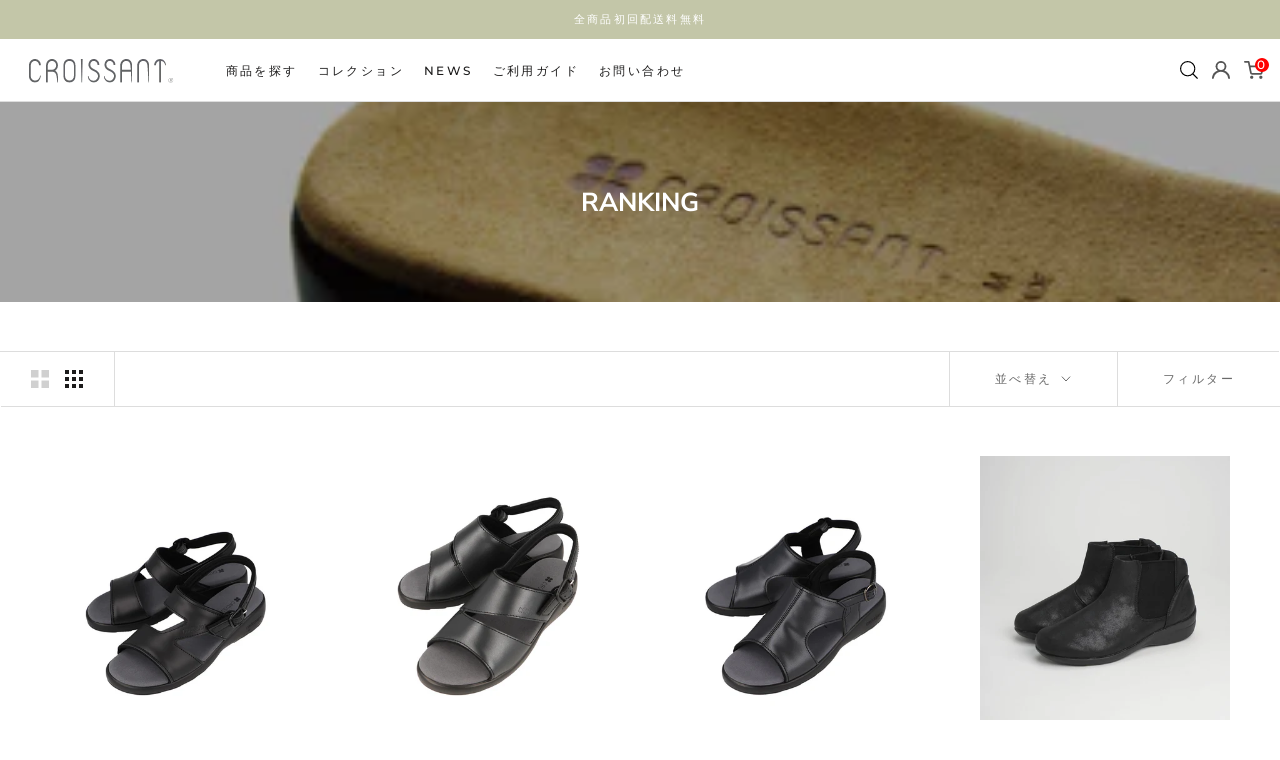

--- FILE ---
content_type: text/html; charset=utf-8
request_url: https://croissantshoes.jp/collections/ranking
body_size: 27151
content:
<!doctype html>

<html class="no-js" lang="ja">
  <head>
    <meta charset="utf-8"> 
    <meta http-equiv="X-UA-Compatible" content="IE=edge,chrome=1">
    <meta name="viewport" content="width=device-width, initial-scale=1.0, height=device-height, minimum-scale=1.0, maximum-scale=1.0">
    <meta name="theme-color" content="">

    <title>
      RANKING &ndash; croissantshoesjp
    </title><link rel="canonical" href="https://croissantshoes.jp/collections/ranking">

    <!-- Google tag (gtag.js) -->
<script async src="https://www.googletagmanager.com/gtag/js?id=G-3QEJ3VP2X3"></script>
<script>
  window.dataLayer = window.dataLayer || [];
  function gtag(){dataLayer.push(arguments);}
  gtag('js', new Date());
  gtag('config', 'G-3QEJ3VP2X3');
</script>

 <!-- Google tag (gtag.js) -->
<script async src="https://www.googletagmanager.com/gtag/js?id=AW-11414398229"></script>
<script>
  window.dataLayer = window.dataLayer || [];
  function gtag(){dataLayer.push(arguments);}
  gtag('js', new Date());

  gtag('config', 'AW-11414398229');
</script>

<!-- Google Tag Manager -->
<script>(function(w,d,s,l,i){w[l]=w[l]||[];w[l].push({'gtm.start':
new Date().getTime(),event:'gtm.js'});var f=d.getElementsByTagName(s)[0],
j=d.createElement(s),dl=l!='dataLayer'?'&l='+l:'';j.async=true;j.src=
'https://www.googletagmanager.com/gtm.js?id='+i+dl;f.parentNode.insertBefore(j,f);
})(window,document,'script','dataLayer','GTM-W89KFXM');</script>
<!-- End Google Tag Manager -->
    
<!--     googlefont -->
    <link rel="preconnect" href="https://fonts.gstatic.com">
    <link href="https://fonts.googleapis.com/css2?family=Montserrat" rel="stylesheet"><link rel="shortcut icon" href="//croissantshoes.jp/cdn/shop/files/croissans-fabicon_2x_59b7252c-620a-4dcc-af67-fcdcbe1f83cf_96x.png?v=1615765947" type="image/png"><meta property="og:type" content="website">
  <meta property="og:title" content="RANKING">
  <meta property="og:image" content="http://croissantshoes.jp/cdn/shop/products/CR4592_black_6_fb2e0417-95fe-4586-8d62-795c0b11c32d.jpg?v=1681189576">
  <meta property="og:image:secure_url" content="https://croissantshoes.jp/cdn/shop/products/CR4592_black_6_fb2e0417-95fe-4586-8d62-795c0b11c32d.jpg?v=1681189576">
  <meta property="og:image:width" content="1500">
  <meta property="og:image:height" content="1800"><meta property="og:url" content="https://croissantshoes.jp/collections/ranking">
<meta property="og:site_name" content="croissantshoesjp"><meta name="twitter:card" content="summary"><meta name="twitter:title" content="RANKING">
  <meta name="twitter:description" content="">
  <meta name="twitter:image" content="https://croissantshoes.jp/cdn/shop/products/CR4592_black_6_fb2e0417-95fe-4586-8d62-795c0b11c32d_600x600_crop_center.jpg?v=1681189576">
    <style>
  @font-face {
  font-family: Montserrat;
  font-weight: 500;
  font-style: normal;
  font-display: fallback;
  src: url("//croissantshoes.jp/cdn/fonts/montserrat/montserrat_n5.07ef3781d9c78c8b93c98419da7ad4fbeebb6635.woff2") format("woff2"),
       url("//croissantshoes.jp/cdn/fonts/montserrat/montserrat_n5.adf9b4bd8b0e4f55a0b203cdd84512667e0d5e4d.woff") format("woff");
}

  @font-face {
  font-family: "Nunito Sans";
  font-weight: 400;
  font-style: normal;
  font-display: fallback;
  src: url("//croissantshoes.jp/cdn/fonts/nunito_sans/nunitosans_n4.0276fe080df0ca4e6a22d9cb55aed3ed5ba6b1da.woff2") format("woff2"),
       url("//croissantshoes.jp/cdn/fonts/nunito_sans/nunitosans_n4.b4964bee2f5e7fd9c3826447e73afe2baad607b7.woff") format("woff");
}


  @font-face {
  font-family: "Nunito Sans";
  font-weight: 700;
  font-style: normal;
  font-display: fallback;
  src: url("//croissantshoes.jp/cdn/fonts/nunito_sans/nunitosans_n7.25d963ed46da26098ebeab731e90d8802d989fa5.woff2") format("woff2"),
       url("//croissantshoes.jp/cdn/fonts/nunito_sans/nunitosans_n7.d32e3219b3d2ec82285d3027bd673efc61a996c8.woff") format("woff");
}

  @font-face {
  font-family: "Nunito Sans";
  font-weight: 400;
  font-style: italic;
  font-display: fallback;
  src: url("//croissantshoes.jp/cdn/fonts/nunito_sans/nunitosans_i4.6e408730afac1484cf297c30b0e67c86d17fc586.woff2") format("woff2"),
       url("//croissantshoes.jp/cdn/fonts/nunito_sans/nunitosans_i4.c9b6dcbfa43622b39a5990002775a8381942ae38.woff") format("woff");
}

  @font-face {
  font-family: "Nunito Sans";
  font-weight: 700;
  font-style: italic;
  font-display: fallback;
  src: url("//croissantshoes.jp/cdn/fonts/nunito_sans/nunitosans_i7.8c1124729eec046a321e2424b2acf328c2c12139.woff2") format("woff2"),
       url("//croissantshoes.jp/cdn/fonts/nunito_sans/nunitosans_i7.af4cda04357273e0996d21184432bcb14651a64d.woff") format("woff");
}


  :root {
    --heading-font-family : Montserrat, sans-serif;
    --heading-font-weight : 500;
    --heading-font-style  : normal;

    --text-font-family : "Nunito Sans", sans-serif;
    --text-font-weight : 400;
    --text-font-style  : normal;

    --base-text-font-size   : 14px;
    --default-text-font-size: 14px;--background          : #ffffff;
    --background-rgb      : 255, 255, 255;
    --light-background    : #ffffff;
    --light-background-rgb: 255, 255, 255;
    --heading-color       : #000000;
    --text-color          : #1c1b1b;
    --text-color-rgb      : 28, 27, 27;
    --text-color-light    : #6a6a6a;
    --text-color-light-rgb: 106, 106, 106;
    --link-color          : #6a6a6a;
    --link-color-rgb      : 106, 106, 106;
    --border-color        : #dddddd;
    --border-color-rgb    : 221, 221, 221;

    --button-background    : #C3C6A8;
    --button-background-rgb: 195, 198, 168;
    --button-text-color    : #ffffff;

    --header-background       : #ffffff;
    --header-heading-color    : #1c1b1b;
    --header-light-text-color : #6a6a6a;
    --header-border-color     : #dddddd;

    --footer-background    : #000000;
    --footer-text-color    : #ffffff;
    --footer-heading-color : #ffffff;
    --footer-border-color  : #262626;

    --navigation-background      : #1c1b1b;
    --navigation-background-rgb  : 28, 27, 27;
    --navigation-text-color      : #ffffff;
    --navigation-text-color-light: rgba(255, 255, 255, 0.5);
    --navigation-border-color    : rgba(255, 255, 255, 0.25);

    --newsletter-popup-background     : #1c1b1b;
    --newsletter-popup-text-color     : #ffffff;
    --newsletter-popup-text-color-rgb : 255, 255, 255;

    --secondary-elements-background       : #1c1b1b;
    --secondary-elements-background-rgb   : 28, 27, 27;
    --secondary-elements-text-color       : #ffffff;
    --secondary-elements-text-color-light : rgba(255, 255, 255, 0.5);
    --secondary-elements-border-color     : rgba(255, 255, 255, 0.25);

    --product-sale-price-color    : #f94c43;
    --product-sale-price-color-rgb: 249, 76, 67;

    /* Products */

    --horizontal-spacing-four-products-per-row: 60px;
        --horizontal-spacing-two-products-per-row : 60px;

    --vertical-spacing-four-products-per-row: 60px;
        --vertical-spacing-two-products-per-row : 75px;

    /* Animation */
    --drawer-transition-timing: cubic-bezier(0.645, 0.045, 0.355, 1);
    --header-base-height: 80px; /* We set a default for browsers that do not support CSS variables */

    /* Cursors */
    --cursor-zoom-in-svg    : url(//croissantshoes.jp/cdn/shop/t/19/assets/cursor-zoom-in.svg?v=100326362725928540331643414685);
    --cursor-zoom-in-2x-svg : url(//croissantshoes.jp/cdn/shop/t/19/assets/cursor-zoom-in-2x.svg?v=71919207650934979201643414685);
  }
</style>

<script>
  // IE11 does not have support for CSS variables, so we have to polyfill them
  if (!(((window || {}).CSS || {}).supports && window.CSS.supports('(--a: 0)'))) {
    const script = document.createElement('script');
    script.type = 'text/javascript';
    script.src = 'https://cdn.jsdelivr.net/npm/css-vars-ponyfill@2';
    script.onload = function() {
      cssVars({});
    };

    document.getElementsByTagName('head')[0].appendChild(script);
  }
</script>

    <script>window.performance && window.performance.mark && window.performance.mark('shopify.content_for_header.start');</script><meta id="shopify-digital-wallet" name="shopify-digital-wallet" content="/52374995095/digital_wallets/dialog">
<meta name="shopify-checkout-api-token" content="9c7e1c2e4f6978a850026319f1205401">
<link rel="alternate" type="application/atom+xml" title="Feed" href="/collections/ranking.atom" />
<link rel="alternate" type="application/json+oembed" href="https://croissantshoes.jp/collections/ranking.oembed">
<script async="async" src="/checkouts/internal/preloads.js?locale=ja-JP"></script>
<link rel="preconnect" href="https://shop.app" crossorigin="anonymous">
<script async="async" src="https://shop.app/checkouts/internal/preloads.js?locale=ja-JP&shop_id=52374995095" crossorigin="anonymous"></script>
<script id="apple-pay-shop-capabilities" type="application/json">{"shopId":52374995095,"countryCode":"JP","currencyCode":"JPY","merchantCapabilities":["supports3DS"],"merchantId":"gid:\/\/shopify\/Shop\/52374995095","merchantName":"croissantshoesjp","requiredBillingContactFields":["postalAddress","email","phone"],"requiredShippingContactFields":["postalAddress","email","phone"],"shippingType":"shipping","supportedNetworks":["visa","masterCard","amex","jcb","discover"],"total":{"type":"pending","label":"croissantshoesjp","amount":"1.00"},"shopifyPaymentsEnabled":true,"supportsSubscriptions":true}</script>
<script id="shopify-features" type="application/json">{"accessToken":"9c7e1c2e4f6978a850026319f1205401","betas":["rich-media-storefront-analytics"],"domain":"croissantshoes.jp","predictiveSearch":false,"shopId":52374995095,"locale":"ja"}</script>
<script>var Shopify = Shopify || {};
Shopify.shop = "croissantshoesjp.myshopify.com";
Shopify.locale = "ja";
Shopify.currency = {"active":"JPY","rate":"1.0"};
Shopify.country = "JP";
Shopify.theme = {"name":"croissantshoes_R6BCUSTOM_colorchange","id":128333349015,"schema_name":"Prestige","schema_version":"4.13.0","theme_store_id":855,"role":"main"};
Shopify.theme.handle = "null";
Shopify.theme.style = {"id":null,"handle":null};
Shopify.cdnHost = "croissantshoes.jp/cdn";
Shopify.routes = Shopify.routes || {};
Shopify.routes.root = "/";</script>
<script type="module">!function(o){(o.Shopify=o.Shopify||{}).modules=!0}(window);</script>
<script>!function(o){function n(){var o=[];function n(){o.push(Array.prototype.slice.apply(arguments))}return n.q=o,n}var t=o.Shopify=o.Shopify||{};t.loadFeatures=n(),t.autoloadFeatures=n()}(window);</script>
<script>
  window.ShopifyPay = window.ShopifyPay || {};
  window.ShopifyPay.apiHost = "shop.app\/pay";
  window.ShopifyPay.redirectState = null;
</script>
<script id="shop-js-analytics" type="application/json">{"pageType":"collection"}</script>
<script defer="defer" async type="module" src="//croissantshoes.jp/cdn/shopifycloud/shop-js/modules/v2/client.init-shop-cart-sync_CSE-8ASR.ja.esm.js"></script>
<script defer="defer" async type="module" src="//croissantshoes.jp/cdn/shopifycloud/shop-js/modules/v2/chunk.common_DDD8GOhs.esm.js"></script>
<script defer="defer" async type="module" src="//croissantshoes.jp/cdn/shopifycloud/shop-js/modules/v2/chunk.modal_B6JNj9sU.esm.js"></script>
<script type="module">
  await import("//croissantshoes.jp/cdn/shopifycloud/shop-js/modules/v2/client.init-shop-cart-sync_CSE-8ASR.ja.esm.js");
await import("//croissantshoes.jp/cdn/shopifycloud/shop-js/modules/v2/chunk.common_DDD8GOhs.esm.js");
await import("//croissantshoes.jp/cdn/shopifycloud/shop-js/modules/v2/chunk.modal_B6JNj9sU.esm.js");

  window.Shopify.SignInWithShop?.initShopCartSync?.({"fedCMEnabled":true,"windoidEnabled":true});

</script>
<script>
  window.Shopify = window.Shopify || {};
  if (!window.Shopify.featureAssets) window.Shopify.featureAssets = {};
  window.Shopify.featureAssets['shop-js'] = {"shop-cart-sync":["modules/v2/client.shop-cart-sync_BCoLmxl3.ja.esm.js","modules/v2/chunk.common_DDD8GOhs.esm.js","modules/v2/chunk.modal_B6JNj9sU.esm.js"],"init-fed-cm":["modules/v2/client.init-fed-cm_BUzkuSqB.ja.esm.js","modules/v2/chunk.common_DDD8GOhs.esm.js","modules/v2/chunk.modal_B6JNj9sU.esm.js"],"init-shop-email-lookup-coordinator":["modules/v2/client.init-shop-email-lookup-coordinator_BW32axq4.ja.esm.js","modules/v2/chunk.common_DDD8GOhs.esm.js","modules/v2/chunk.modal_B6JNj9sU.esm.js"],"init-windoid":["modules/v2/client.init-windoid_BvNGLRkF.ja.esm.js","modules/v2/chunk.common_DDD8GOhs.esm.js","modules/v2/chunk.modal_B6JNj9sU.esm.js"],"shop-button":["modules/v2/client.shop-button_CH0XKSrs.ja.esm.js","modules/v2/chunk.common_DDD8GOhs.esm.js","modules/v2/chunk.modal_B6JNj9sU.esm.js"],"shop-cash-offers":["modules/v2/client.shop-cash-offers_DjoQtMHe.ja.esm.js","modules/v2/chunk.common_DDD8GOhs.esm.js","modules/v2/chunk.modal_B6JNj9sU.esm.js"],"shop-toast-manager":["modules/v2/client.shop-toast-manager_B8NLGr5M.ja.esm.js","modules/v2/chunk.common_DDD8GOhs.esm.js","modules/v2/chunk.modal_B6JNj9sU.esm.js"],"init-shop-cart-sync":["modules/v2/client.init-shop-cart-sync_CSE-8ASR.ja.esm.js","modules/v2/chunk.common_DDD8GOhs.esm.js","modules/v2/chunk.modal_B6JNj9sU.esm.js"],"init-customer-accounts-sign-up":["modules/v2/client.init-customer-accounts-sign-up_C-LwrDE-.ja.esm.js","modules/v2/client.shop-login-button_D0X6bVTm.ja.esm.js","modules/v2/chunk.common_DDD8GOhs.esm.js","modules/v2/chunk.modal_B6JNj9sU.esm.js"],"pay-button":["modules/v2/client.pay-button_imCDqct4.ja.esm.js","modules/v2/chunk.common_DDD8GOhs.esm.js","modules/v2/chunk.modal_B6JNj9sU.esm.js"],"init-customer-accounts":["modules/v2/client.init-customer-accounts_CxIJyI-K.ja.esm.js","modules/v2/client.shop-login-button_D0X6bVTm.ja.esm.js","modules/v2/chunk.common_DDD8GOhs.esm.js","modules/v2/chunk.modal_B6JNj9sU.esm.js"],"avatar":["modules/v2/client.avatar_BTnouDA3.ja.esm.js"],"init-shop-for-new-customer-accounts":["modules/v2/client.init-shop-for-new-customer-accounts_DRBL7B82.ja.esm.js","modules/v2/client.shop-login-button_D0X6bVTm.ja.esm.js","modules/v2/chunk.common_DDD8GOhs.esm.js","modules/v2/chunk.modal_B6JNj9sU.esm.js"],"shop-follow-button":["modules/v2/client.shop-follow-button_D610YzXR.ja.esm.js","modules/v2/chunk.common_DDD8GOhs.esm.js","modules/v2/chunk.modal_B6JNj9sU.esm.js"],"checkout-modal":["modules/v2/client.checkout-modal_NhzDspE5.ja.esm.js","modules/v2/chunk.common_DDD8GOhs.esm.js","modules/v2/chunk.modal_B6JNj9sU.esm.js"],"shop-login-button":["modules/v2/client.shop-login-button_D0X6bVTm.ja.esm.js","modules/v2/chunk.common_DDD8GOhs.esm.js","modules/v2/chunk.modal_B6JNj9sU.esm.js"],"lead-capture":["modules/v2/client.lead-capture_pLpCOlEn.ja.esm.js","modules/v2/chunk.common_DDD8GOhs.esm.js","modules/v2/chunk.modal_B6JNj9sU.esm.js"],"shop-login":["modules/v2/client.shop-login_DiHM-Diw.ja.esm.js","modules/v2/chunk.common_DDD8GOhs.esm.js","modules/v2/chunk.modal_B6JNj9sU.esm.js"],"payment-terms":["modules/v2/client.payment-terms_BdLTgEH_.ja.esm.js","modules/v2/chunk.common_DDD8GOhs.esm.js","modules/v2/chunk.modal_B6JNj9sU.esm.js"]};
</script>
<script id="__st">var __st={"a":52374995095,"offset":32400,"reqid":"04d38884-1756-492c-a399-008e225d5f5b-1769905009","pageurl":"croissantshoes.jp\/collections\/ranking","u":"3aac9ae3841b","p":"collection","rtyp":"collection","rid":247238328471};</script>
<script>window.ShopifyPaypalV4VisibilityTracking = true;</script>
<script id="captcha-bootstrap">!function(){'use strict';const t='contact',e='account',n='new_comment',o=[[t,t],['blogs',n],['comments',n],[t,'customer']],c=[[e,'customer_login'],[e,'guest_login'],[e,'recover_customer_password'],[e,'create_customer']],r=t=>t.map((([t,e])=>`form[action*='/${t}']:not([data-nocaptcha='true']) input[name='form_type'][value='${e}']`)).join(','),a=t=>()=>t?[...document.querySelectorAll(t)].map((t=>t.form)):[];function s(){const t=[...o],e=r(t);return a(e)}const i='password',u='form_key',d=['recaptcha-v3-token','g-recaptcha-response','h-captcha-response',i],f=()=>{try{return window.sessionStorage}catch{return}},m='__shopify_v',_=t=>t.elements[u];function p(t,e,n=!1){try{const o=window.sessionStorage,c=JSON.parse(o.getItem(e)),{data:r}=function(t){const{data:e,action:n}=t;return t[m]||n?{data:e,action:n}:{data:t,action:n}}(c);for(const[e,n]of Object.entries(r))t.elements[e]&&(t.elements[e].value=n);n&&o.removeItem(e)}catch(o){console.error('form repopulation failed',{error:o})}}const l='form_type',E='cptcha';function T(t){t.dataset[E]=!0}const w=window,h=w.document,L='Shopify',v='ce_forms',y='captcha';let A=!1;((t,e)=>{const n=(g='f06e6c50-85a8-45c8-87d0-21a2b65856fe',I='https://cdn.shopify.com/shopifycloud/storefront-forms-hcaptcha/ce_storefront_forms_captcha_hcaptcha.v1.5.2.iife.js',D={infoText:'hCaptchaによる保護',privacyText:'プライバシー',termsText:'利用規約'},(t,e,n)=>{const o=w[L][v],c=o.bindForm;if(c)return c(t,g,e,D).then(n);var r;o.q.push([[t,g,e,D],n]),r=I,A||(h.body.append(Object.assign(h.createElement('script'),{id:'captcha-provider',async:!0,src:r})),A=!0)});var g,I,D;w[L]=w[L]||{},w[L][v]=w[L][v]||{},w[L][v].q=[],w[L][y]=w[L][y]||{},w[L][y].protect=function(t,e){n(t,void 0,e),T(t)},Object.freeze(w[L][y]),function(t,e,n,w,h,L){const[v,y,A,g]=function(t,e,n){const i=e?o:[],u=t?c:[],d=[...i,...u],f=r(d),m=r(i),_=r(d.filter((([t,e])=>n.includes(e))));return[a(f),a(m),a(_),s()]}(w,h,L),I=t=>{const e=t.target;return e instanceof HTMLFormElement?e:e&&e.form},D=t=>v().includes(t);t.addEventListener('submit',(t=>{const e=I(t);if(!e)return;const n=D(e)&&!e.dataset.hcaptchaBound&&!e.dataset.recaptchaBound,o=_(e),c=g().includes(e)&&(!o||!o.value);(n||c)&&t.preventDefault(),c&&!n&&(function(t){try{if(!f())return;!function(t){const e=f();if(!e)return;const n=_(t);if(!n)return;const o=n.value;o&&e.removeItem(o)}(t);const e=Array.from(Array(32),(()=>Math.random().toString(36)[2])).join('');!function(t,e){_(t)||t.append(Object.assign(document.createElement('input'),{type:'hidden',name:u})),t.elements[u].value=e}(t,e),function(t,e){const n=f();if(!n)return;const o=[...t.querySelectorAll(`input[type='${i}']`)].map((({name:t})=>t)),c=[...d,...o],r={};for(const[a,s]of new FormData(t).entries())c.includes(a)||(r[a]=s);n.setItem(e,JSON.stringify({[m]:1,action:t.action,data:r}))}(t,e)}catch(e){console.error('failed to persist form',e)}}(e),e.submit())}));const S=(t,e)=>{t&&!t.dataset[E]&&(n(t,e.some((e=>e===t))),T(t))};for(const o of['focusin','change'])t.addEventListener(o,(t=>{const e=I(t);D(e)&&S(e,y())}));const B=e.get('form_key'),M=e.get(l),P=B&&M;t.addEventListener('DOMContentLoaded',(()=>{const t=y();if(P)for(const e of t)e.elements[l].value===M&&p(e,B);[...new Set([...A(),...v().filter((t=>'true'===t.dataset.shopifyCaptcha))])].forEach((e=>S(e,t)))}))}(h,new URLSearchParams(w.location.search),n,t,e,['guest_login'])})(!0,!0)}();</script>
<script integrity="sha256-4kQ18oKyAcykRKYeNunJcIwy7WH5gtpwJnB7kiuLZ1E=" data-source-attribution="shopify.loadfeatures" defer="defer" src="//croissantshoes.jp/cdn/shopifycloud/storefront/assets/storefront/load_feature-a0a9edcb.js" crossorigin="anonymous"></script>
<script crossorigin="anonymous" defer="defer" src="//croissantshoes.jp/cdn/shopifycloud/storefront/assets/shopify_pay/storefront-65b4c6d7.js?v=20250812"></script>
<script data-source-attribution="shopify.dynamic_checkout.dynamic.init">var Shopify=Shopify||{};Shopify.PaymentButton=Shopify.PaymentButton||{isStorefrontPortableWallets:!0,init:function(){window.Shopify.PaymentButton.init=function(){};var t=document.createElement("script");t.src="https://croissantshoes.jp/cdn/shopifycloud/portable-wallets/latest/portable-wallets.ja.js",t.type="module",document.head.appendChild(t)}};
</script>
<script data-source-attribution="shopify.dynamic_checkout.buyer_consent">
  function portableWalletsHideBuyerConsent(e){var t=document.getElementById("shopify-buyer-consent"),n=document.getElementById("shopify-subscription-policy-button");t&&n&&(t.classList.add("hidden"),t.setAttribute("aria-hidden","true"),n.removeEventListener("click",e))}function portableWalletsShowBuyerConsent(e){var t=document.getElementById("shopify-buyer-consent"),n=document.getElementById("shopify-subscription-policy-button");t&&n&&(t.classList.remove("hidden"),t.removeAttribute("aria-hidden"),n.addEventListener("click",e))}window.Shopify?.PaymentButton&&(window.Shopify.PaymentButton.hideBuyerConsent=portableWalletsHideBuyerConsent,window.Shopify.PaymentButton.showBuyerConsent=portableWalletsShowBuyerConsent);
</script>
<script data-source-attribution="shopify.dynamic_checkout.cart.bootstrap">document.addEventListener("DOMContentLoaded",(function(){function t(){return document.querySelector("shopify-accelerated-checkout-cart, shopify-accelerated-checkout")}if(t())Shopify.PaymentButton.init();else{new MutationObserver((function(e,n){t()&&(Shopify.PaymentButton.init(),n.disconnect())})).observe(document.body,{childList:!0,subtree:!0})}}));
</script>
<link id="shopify-accelerated-checkout-styles" rel="stylesheet" media="screen" href="https://croissantshoes.jp/cdn/shopifycloud/portable-wallets/latest/accelerated-checkout-backwards-compat.css" crossorigin="anonymous">
<style id="shopify-accelerated-checkout-cart">
        #shopify-buyer-consent {
  margin-top: 1em;
  display: inline-block;
  width: 100%;
}

#shopify-buyer-consent.hidden {
  display: none;
}

#shopify-subscription-policy-button {
  background: none;
  border: none;
  padding: 0;
  text-decoration: underline;
  font-size: inherit;
  cursor: pointer;
}

#shopify-subscription-policy-button::before {
  box-shadow: none;
}

      </style>

<script>window.performance && window.performance.mark && window.performance.mark('shopify.content_for_header.end');</script>

    <link rel="stylesheet" href="//croissantshoes.jp/cdn/shop/t/19/assets/theme.css?v=41932199005095816451643692059">
    <script>// This allows to expose several variables to the global scope, to be used in scripts
      window.theme = {
        pageType: "collection",
        moneyFormat: "¥{{amount_no_decimals}}",
        moneyWithCurrencyFormat: "¥{{amount_no_decimals}} JPY",
        productImageSize: "natural",
        searchMode: "product,article",
        showPageTransition: false,
        showElementStaggering: true,
        showImageZooming: true
      };

      window.routes = {
        rootUrl: "\/",
        rootUrlWithoutSlash: '',
        cartUrl: "\/cart",
        cartAddUrl: "\/cart\/add",
        cartChangeUrl: "\/cart\/change",
        searchUrl: "\/search",
        productRecommendationsUrl: "\/recommendations\/products"
      };

      window.languages = {
        cartAddNote: "注文メモを追加",
        cartEditNote: "注文メモを変更",
        productImageLoadingError: "この画像を読み込めませんでした。 ページをリロードしてください。",
        productFormAddToCart: "カートに追加する",
        productFormUnavailable: "お取り扱いできません",
        productFormSoldOut: "売り切れ",
        shippingEstimatorOneResult: "1つのオプションが利用可能：",
        shippingEstimatorMoreResults: "{{count}}つのオプションが利用可能：",
        shippingEstimatorNoResults: "配送が見つかりませんでした"
      };

      window.lazySizesConfig = {
        loadHidden: false,
        hFac: 0.5,
        expFactor: 2,
        ricTimeout: 150,
        lazyClass: 'Image--lazyLoad',
        loadingClass: 'Image--lazyLoading',
        loadedClass: 'Image--lazyLoaded'
      };

      document.documentElement.className = document.documentElement.className.replace('no-js', 'js');
      document.documentElement.style.setProperty('--window-height', window.innerHeight + 'px');

      // We do a quick detection of some features (we could use Modernizr but for so little...)
      (function() {
        document.documentElement.className += ((window.CSS && window.CSS.supports('(position: sticky) or (position: -webkit-sticky)')) ? ' supports-sticky' : ' no-supports-sticky');
        document.documentElement.className += (window.matchMedia('(-moz-touch-enabled: 1), (hover: none)')).matches ? ' no-supports-hover' : ' supports-hover';
      }());
    </script>

    <script src="//croissantshoes.jp/cdn/shop/t/19/assets/lazysizes.min.js?v=174358363404432586981643414653" async></script><script src="https://polyfill-fastly.net/v3/polyfill.min.js?unknown=polyfill&features=fetch,Element.prototype.closest,Element.prototype.remove,Element.prototype.classList,Array.prototype.includes,Array.prototype.fill,Object.assign,CustomEvent,IntersectionObserver,IntersectionObserverEntry,URL" defer></script>
    <script src="//croissantshoes.jp/cdn/shop/t/19/assets/libs.min.js?v=26178543184394469741643414653" defer></script>
    <script src="//croissantshoes.jp/cdn/shop/t/19/assets/theme.min.js?v=159976158040161064131643414670" defer></script>
    <script src="//croissantshoes.jp/cdn/shop/t/19/assets/custom.js?v=36580925694964090741643414638" defer></script>

<!--     <script>
      (function () {
        window.onpageshow = function() {
          if (window.theme.showPageTransition) {
            var pageTransition = document.querySelector('.PageTransition');

            if (pageTransition) {
              pageTransition.style.visibility = 'visible';
              pageTransition.style.opacity = '0';
            }
          }

          // When the page is loaded from the cache, we have to reload the cart content
          document.documentElement.dispatchEvent(new CustomEvent('cart:refresh', {
            bubbles: true
          }));
        };
      })();
    </script> -->

    


  <script type="application/ld+json">
  {
    "@context": "http://schema.org",
    "@type": "BreadcrumbList",
  "itemListElement": [{
      "@type": "ListItem",
      "position": 1,
      "name": "Translation missing: ja.general.breadcrumb.home",
      "item": "https://croissantshoes.jp"
    },{
          "@type": "ListItem",
          "position": 2,
          "name": "RANKING",
          "item": "https://croissantshoes.jp/collections/ranking"
        }]
  }
  </script>

  <link href="https://monorail-edge.shopifysvc.com" rel="dns-prefetch">
<script>(function(){if ("sendBeacon" in navigator && "performance" in window) {try {var session_token_from_headers = performance.getEntriesByType('navigation')[0].serverTiming.find(x => x.name == '_s').description;} catch {var session_token_from_headers = undefined;}var session_cookie_matches = document.cookie.match(/_shopify_s=([^;]*)/);var session_token_from_cookie = session_cookie_matches && session_cookie_matches.length === 2 ? session_cookie_matches[1] : "";var session_token = session_token_from_headers || session_token_from_cookie || "";function handle_abandonment_event(e) {var entries = performance.getEntries().filter(function(entry) {return /monorail-edge.shopifysvc.com/.test(entry.name);});if (!window.abandonment_tracked && entries.length === 0) {window.abandonment_tracked = true;var currentMs = Date.now();var navigation_start = performance.timing.navigationStart;var payload = {shop_id: 52374995095,url: window.location.href,navigation_start,duration: currentMs - navigation_start,session_token,page_type: "collection"};window.navigator.sendBeacon("https://monorail-edge.shopifysvc.com/v1/produce", JSON.stringify({schema_id: "online_store_buyer_site_abandonment/1.1",payload: payload,metadata: {event_created_at_ms: currentMs,event_sent_at_ms: currentMs}}));}}window.addEventListener('pagehide', handle_abandonment_event);}}());</script>
<script id="web-pixels-manager-setup">(function e(e,d,r,n,o){if(void 0===o&&(o={}),!Boolean(null===(a=null===(i=window.Shopify)||void 0===i?void 0:i.analytics)||void 0===a?void 0:a.replayQueue)){var i,a;window.Shopify=window.Shopify||{};var t=window.Shopify;t.analytics=t.analytics||{};var s=t.analytics;s.replayQueue=[],s.publish=function(e,d,r){return s.replayQueue.push([e,d,r]),!0};try{self.performance.mark("wpm:start")}catch(e){}var l=function(){var e={modern:/Edge?\/(1{2}[4-9]|1[2-9]\d|[2-9]\d{2}|\d{4,})\.\d+(\.\d+|)|Firefox\/(1{2}[4-9]|1[2-9]\d|[2-9]\d{2}|\d{4,})\.\d+(\.\d+|)|Chrom(ium|e)\/(9{2}|\d{3,})\.\d+(\.\d+|)|(Maci|X1{2}).+ Version\/(15\.\d+|(1[6-9]|[2-9]\d|\d{3,})\.\d+)([,.]\d+|)( \(\w+\)|)( Mobile\/\w+|) Safari\/|Chrome.+OPR\/(9{2}|\d{3,})\.\d+\.\d+|(CPU[ +]OS|iPhone[ +]OS|CPU[ +]iPhone|CPU IPhone OS|CPU iPad OS)[ +]+(15[._]\d+|(1[6-9]|[2-9]\d|\d{3,})[._]\d+)([._]\d+|)|Android:?[ /-](13[3-9]|1[4-9]\d|[2-9]\d{2}|\d{4,})(\.\d+|)(\.\d+|)|Android.+Firefox\/(13[5-9]|1[4-9]\d|[2-9]\d{2}|\d{4,})\.\d+(\.\d+|)|Android.+Chrom(ium|e)\/(13[3-9]|1[4-9]\d|[2-9]\d{2}|\d{4,})\.\d+(\.\d+|)|SamsungBrowser\/([2-9]\d|\d{3,})\.\d+/,legacy:/Edge?\/(1[6-9]|[2-9]\d|\d{3,})\.\d+(\.\d+|)|Firefox\/(5[4-9]|[6-9]\d|\d{3,})\.\d+(\.\d+|)|Chrom(ium|e)\/(5[1-9]|[6-9]\d|\d{3,})\.\d+(\.\d+|)([\d.]+$|.*Safari\/(?![\d.]+ Edge\/[\d.]+$))|(Maci|X1{2}).+ Version\/(10\.\d+|(1[1-9]|[2-9]\d|\d{3,})\.\d+)([,.]\d+|)( \(\w+\)|)( Mobile\/\w+|) Safari\/|Chrome.+OPR\/(3[89]|[4-9]\d|\d{3,})\.\d+\.\d+|(CPU[ +]OS|iPhone[ +]OS|CPU[ +]iPhone|CPU IPhone OS|CPU iPad OS)[ +]+(10[._]\d+|(1[1-9]|[2-9]\d|\d{3,})[._]\d+)([._]\d+|)|Android:?[ /-](13[3-9]|1[4-9]\d|[2-9]\d{2}|\d{4,})(\.\d+|)(\.\d+|)|Mobile Safari.+OPR\/([89]\d|\d{3,})\.\d+\.\d+|Android.+Firefox\/(13[5-9]|1[4-9]\d|[2-9]\d{2}|\d{4,})\.\d+(\.\d+|)|Android.+Chrom(ium|e)\/(13[3-9]|1[4-9]\d|[2-9]\d{2}|\d{4,})\.\d+(\.\d+|)|Android.+(UC? ?Browser|UCWEB|U3)[ /]?(15\.([5-9]|\d{2,})|(1[6-9]|[2-9]\d|\d{3,})\.\d+)\.\d+|SamsungBrowser\/(5\.\d+|([6-9]|\d{2,})\.\d+)|Android.+MQ{2}Browser\/(14(\.(9|\d{2,})|)|(1[5-9]|[2-9]\d|\d{3,})(\.\d+|))(\.\d+|)|K[Aa][Ii]OS\/(3\.\d+|([4-9]|\d{2,})\.\d+)(\.\d+|)/},d=e.modern,r=e.legacy,n=navigator.userAgent;return n.match(d)?"modern":n.match(r)?"legacy":"unknown"}(),u="modern"===l?"modern":"legacy",c=(null!=n?n:{modern:"",legacy:""})[u],f=function(e){return[e.baseUrl,"/wpm","/b",e.hashVersion,"modern"===e.buildTarget?"m":"l",".js"].join("")}({baseUrl:d,hashVersion:r,buildTarget:u}),m=function(e){var d=e.version,r=e.bundleTarget,n=e.surface,o=e.pageUrl,i=e.monorailEndpoint;return{emit:function(e){var a=e.status,t=e.errorMsg,s=(new Date).getTime(),l=JSON.stringify({metadata:{event_sent_at_ms:s},events:[{schema_id:"web_pixels_manager_load/3.1",payload:{version:d,bundle_target:r,page_url:o,status:a,surface:n,error_msg:t},metadata:{event_created_at_ms:s}}]});if(!i)return console&&console.warn&&console.warn("[Web Pixels Manager] No Monorail endpoint provided, skipping logging."),!1;try{return self.navigator.sendBeacon.bind(self.navigator)(i,l)}catch(e){}var u=new XMLHttpRequest;try{return u.open("POST",i,!0),u.setRequestHeader("Content-Type","text/plain"),u.send(l),!0}catch(e){return console&&console.warn&&console.warn("[Web Pixels Manager] Got an unhandled error while logging to Monorail."),!1}}}}({version:r,bundleTarget:l,surface:e.surface,pageUrl:self.location.href,monorailEndpoint:e.monorailEndpoint});try{o.browserTarget=l,function(e){var d=e.src,r=e.async,n=void 0===r||r,o=e.onload,i=e.onerror,a=e.sri,t=e.scriptDataAttributes,s=void 0===t?{}:t,l=document.createElement("script"),u=document.querySelector("head"),c=document.querySelector("body");if(l.async=n,l.src=d,a&&(l.integrity=a,l.crossOrigin="anonymous"),s)for(var f in s)if(Object.prototype.hasOwnProperty.call(s,f))try{l.dataset[f]=s[f]}catch(e){}if(o&&l.addEventListener("load",o),i&&l.addEventListener("error",i),u)u.appendChild(l);else{if(!c)throw new Error("Did not find a head or body element to append the script");c.appendChild(l)}}({src:f,async:!0,onload:function(){if(!function(){var e,d;return Boolean(null===(d=null===(e=window.Shopify)||void 0===e?void 0:e.analytics)||void 0===d?void 0:d.initialized)}()){var d=window.webPixelsManager.init(e)||void 0;if(d){var r=window.Shopify.analytics;r.replayQueue.forEach((function(e){var r=e[0],n=e[1],o=e[2];d.publishCustomEvent(r,n,o)})),r.replayQueue=[],r.publish=d.publishCustomEvent,r.visitor=d.visitor,r.initialized=!0}}},onerror:function(){return m.emit({status:"failed",errorMsg:"".concat(f," has failed to load")})},sri:function(e){var d=/^sha384-[A-Za-z0-9+/=]+$/;return"string"==typeof e&&d.test(e)}(c)?c:"",scriptDataAttributes:o}),m.emit({status:"loading"})}catch(e){m.emit({status:"failed",errorMsg:(null==e?void 0:e.message)||"Unknown error"})}}})({shopId: 52374995095,storefrontBaseUrl: "https://croissantshoes.jp",extensionsBaseUrl: "https://extensions.shopifycdn.com/cdn/shopifycloud/web-pixels-manager",monorailEndpoint: "https://monorail-edge.shopifysvc.com/unstable/produce_batch",surface: "storefront-renderer",enabledBetaFlags: ["2dca8a86"],webPixelsConfigList: [{"id":"602570903","configuration":"{\"config\":\"{\\\"google_tag_ids\\\":[\\\"G-3QEJ3VP2X3\\\",\\\"AW-11414398229\\\"],\\\"gtag_events\\\":[{\\\"type\\\":\\\"search\\\",\\\"action_label\\\":[\\\"G-3QEJ3VP2X3\\\",\\\"AW-11414398229\\\/yYJFCKiAm6waEJXK58Iq\\\"]},{\\\"type\\\":\\\"begin_checkout\\\",\\\"action_label\\\":[\\\"G-3QEJ3VP2X3\\\",\\\"AW-11414398229\\\/kjARCP7_mqwaEJXK58Iq\\\"]},{\\\"type\\\":\\\"view_item\\\",\\\"action_label\\\":[\\\"G-3QEJ3VP2X3\\\",\\\"AW-11414398229\\\/IdbHCKWAm6waEJXK58Iq\\\"]},{\\\"type\\\":\\\"purchase\\\",\\\"action_label\\\":[\\\"G-3QEJ3VP2X3\\\",\\\"AW-11414398229\\\/qNfaCPv_mqwaEJXK58Iq\\\"]},{\\\"type\\\":\\\"page_view\\\",\\\"action_label\\\":[\\\"G-3QEJ3VP2X3\\\",\\\"AW-11414398229\\\/uoexCISAm6waEJXK58Iq\\\"]},{\\\"type\\\":\\\"add_payment_info\\\",\\\"action_label\\\":[\\\"G-3QEJ3VP2X3\\\",\\\"AW-11414398229\\\/TWolCKuAm6waEJXK58Iq\\\"]},{\\\"type\\\":\\\"add_to_cart\\\",\\\"action_label\\\":[\\\"G-3QEJ3VP2X3\\\",\\\"AW-11414398229\\\/AVPnCIGAm6waEJXK58Iq\\\"]}],\\\"enable_monitoring_mode\\\":false}\"}","eventPayloadVersion":"v1","runtimeContext":"OPEN","scriptVersion":"b2a88bafab3e21179ed38636efcd8a93","type":"APP","apiClientId":1780363,"privacyPurposes":[],"dataSharingAdjustments":{"protectedCustomerApprovalScopes":["read_customer_address","read_customer_email","read_customer_name","read_customer_personal_data","read_customer_phone"]}},{"id":"shopify-app-pixel","configuration":"{}","eventPayloadVersion":"v1","runtimeContext":"STRICT","scriptVersion":"0450","apiClientId":"shopify-pixel","type":"APP","privacyPurposes":["ANALYTICS","MARKETING"]},{"id":"shopify-custom-pixel","eventPayloadVersion":"v1","runtimeContext":"LAX","scriptVersion":"0450","apiClientId":"shopify-pixel","type":"CUSTOM","privacyPurposes":["ANALYTICS","MARKETING"]}],isMerchantRequest: false,initData: {"shop":{"name":"croissantshoesjp","paymentSettings":{"currencyCode":"JPY"},"myshopifyDomain":"croissantshoesjp.myshopify.com","countryCode":"JP","storefrontUrl":"https:\/\/croissantshoes.jp"},"customer":null,"cart":null,"checkout":null,"productVariants":[],"purchasingCompany":null},},"https://croissantshoes.jp/cdn","1d2a099fw23dfb22ep557258f5m7a2edbae",{"modern":"","legacy":""},{"shopId":"52374995095","storefrontBaseUrl":"https:\/\/croissantshoes.jp","extensionBaseUrl":"https:\/\/extensions.shopifycdn.com\/cdn\/shopifycloud\/web-pixels-manager","surface":"storefront-renderer","enabledBetaFlags":"[\"2dca8a86\"]","isMerchantRequest":"false","hashVersion":"1d2a099fw23dfb22ep557258f5m7a2edbae","publish":"custom","events":"[[\"page_viewed\",{}],[\"collection_viewed\",{\"collection\":{\"id\":\"247238328471\",\"title\":\"RANKING\",\"productVariants\":[{\"price\":{\"amount\":5940.0,\"currencyCode\":\"JPY\"},\"product\":{\"title\":\"サンダル　CR4592\",\"vendor\":\"croissantshoesjp\",\"id\":\"6435410673815\",\"untranslatedTitle\":\"サンダル　CR4592\",\"url\":\"\/products\/cr4592\",\"type\":\"SANDALS\"},\"id\":\"39085650018455\",\"image\":{\"src\":\"\/\/croissantshoes.jp\/cdn\/shop\/products\/CR4592_black_6_fb2e0417-95fe-4586-8d62-795c0b11c32d.jpg?v=1681189576\"},\"sku\":\"\",\"title\":\"S \/ black\",\"untranslatedTitle\":\"S \/ black\"},{\"price\":{\"amount\":5940.0,\"currencyCode\":\"JPY\"},\"product\":{\"title\":\"サンダル　CR4598\",\"vendor\":\"croissantshoesjp\",\"id\":\"7992018141335\",\"untranslatedTitle\":\"サンダル　CR4598\",\"url\":\"\/products\/cr4598\",\"type\":\"SANDALS\"},\"id\":\"43066946125975\",\"image\":{\"src\":\"\/\/croissantshoes.jp\/cdn\/shop\/products\/CR4598__6.jpg?v=1681975876\"},\"sku\":null,\"title\":\"S \/ black\",\"untranslatedTitle\":\"S \/ black\"},{\"price\":{\"amount\":5940.0,\"currencyCode\":\"JPY\"},\"product\":{\"title\":\"サンダル　CR4595\",\"vendor\":\"croissantshoesjp\",\"id\":\"6422255272087\",\"untranslatedTitle\":\"サンダル　CR4595\",\"url\":\"\/products\/cr4595\",\"type\":\"SANDALS\"},\"id\":\"39071908659351\",\"image\":{\"src\":\"\/\/croissantshoes.jp\/cdn\/shop\/products\/CR4595_SKblack_6.jpg?v=1681190371\"},\"sku\":\"\",\"title\":\"S \/ shine-black\",\"untranslatedTitle\":\"S \/ shine-black\"},{\"price\":{\"amount\":6600.0,\"currencyCode\":\"JPY\"},\"product\":{\"title\":\"スライドフィットショートブーツ CR5201\",\"vendor\":\"croissantshoesjp\",\"id\":\"9183724667031\",\"untranslatedTitle\":\"スライドフィットショートブーツ CR5201\",\"url\":\"\/products\/cr5201\",\"type\":\"SHOES\"},\"id\":\"46168056332439\",\"image\":{\"src\":\"\/\/croissantshoes.jp\/cdn\/shop\/files\/CR5201_black_1.jpg?v=1759820696\"},\"sku\":null,\"title\":\"22.5 \/ black\",\"untranslatedTitle\":\"22.5 \/ black\"},{\"price\":{\"amount\":5940.0,\"currencyCode\":\"JPY\"},\"product\":{\"title\":\"サンダル　CR4599\",\"vendor\":\"croissantshoesjp\",\"id\":\"8978895863959\",\"untranslatedTitle\":\"サンダル　CR4599\",\"url\":\"\/products\/cr4599\",\"type\":\"SANDALS\"},\"id\":\"45433845579927\",\"image\":{\"src\":\"\/\/croissantshoes.jp\/cdn\/shop\/files\/CR4599_black_1.jpg?v=1746083488\"},\"sku\":null,\"title\":\"S \/ black-combi\",\"untranslatedTitle\":\"S \/ black-combi\"},{\"price\":{\"amount\":5940.0,\"currencyCode\":\"JPY\"},\"product\":{\"title\":\"スライドフィットシューズ　CR5102\",\"vendor\":\"croissantshoesjp\",\"id\":\"8847699476631\",\"untranslatedTitle\":\"スライドフィットシューズ　CR5102\",\"url\":\"\/products\/cr5102\",\"type\":\"SHOES\"},\"id\":\"45205643591831\",\"image\":{\"src\":\"\/\/croissantshoes.jp\/cdn\/shop\/files\/CR5102-bk-1.jpg?v=1740123197\"},\"sku\":null,\"title\":\"22.5 \/ black\",\"untranslatedTitle\":\"22.5 \/ black\"},{\"price\":{\"amount\":5940.0,\"currencyCode\":\"JPY\"},\"product\":{\"title\":\"スライドフィットシューズ　CR5101\",\"vendor\":\"croissantshoesjp\",\"id\":\"8847651176599\",\"untranslatedTitle\":\"スライドフィットシューズ　CR5101\",\"url\":\"\/products\/cr5101\",\"type\":\"SHOES\"},\"id\":\"45205571502231\",\"image\":{\"src\":\"\/\/croissantshoes.jp\/cdn\/shop\/files\/CR5101-ivory-1.jpg?v=1740123035\"},\"sku\":null,\"title\":\"22.5 \/ ivory\",\"untranslatedTitle\":\"22.5 \/ ivory\"}]}}]]"});</script><script>
  window.ShopifyAnalytics = window.ShopifyAnalytics || {};
  window.ShopifyAnalytics.meta = window.ShopifyAnalytics.meta || {};
  window.ShopifyAnalytics.meta.currency = 'JPY';
  var meta = {"products":[{"id":6435410673815,"gid":"gid:\/\/shopify\/Product\/6435410673815","vendor":"croissantshoesjp","type":"SANDALS","handle":"cr4592","variants":[{"id":39085650018455,"price":594000,"name":"サンダル　CR4592 - S \/ black","public_title":"S \/ black","sku":""},{"id":39085650051223,"price":594000,"name":"サンダル　CR4592 - S \/ dark-brown","public_title":"S \/ dark-brown","sku":""},{"id":39085650083991,"price":594000,"name":"サンダル　CR4592 - S \/ gold","public_title":"S \/ gold","sku":""},{"id":45404860973207,"price":594000,"name":"サンダル　CR4592 - S \/ mint","public_title":"S \/ mint","sku":null},{"id":39085650116759,"price":594000,"name":"サンダル　CR4592 - M \/ black","public_title":"M \/ black","sku":""},{"id":39085650149527,"price":594000,"name":"サンダル　CR4592 - M \/ dark-brown","public_title":"M \/ dark-brown","sku":""},{"id":39085650182295,"price":594000,"name":"サンダル　CR4592 - M \/ gold","public_title":"M \/ gold","sku":""},{"id":45404861005975,"price":594000,"name":"サンダル　CR4592 - M \/ mint","public_title":"M \/ mint","sku":null},{"id":39085650215063,"price":594000,"name":"サンダル　CR4592 - L \/ black","public_title":"L \/ black","sku":""},{"id":39085650247831,"price":594000,"name":"サンダル　CR4592 - L \/ dark-brown","public_title":"L \/ dark-brown","sku":""},{"id":39085650280599,"price":594000,"name":"サンダル　CR4592 - L \/ gold","public_title":"L \/ gold","sku":""},{"id":45404861038743,"price":594000,"name":"サンダル　CR4592 - L \/ mint","public_title":"L \/ mint","sku":null},{"id":39085650313367,"price":594000,"name":"サンダル　CR4592 - LL \/ black","public_title":"LL \/ black","sku":""},{"id":39085650346135,"price":594000,"name":"サンダル　CR4592 - LL \/ dark-brown","public_title":"LL \/ dark-brown","sku":""},{"id":39085650378903,"price":594000,"name":"サンダル　CR4592 - LL \/ gold","public_title":"LL \/ gold","sku":""},{"id":45404861071511,"price":594000,"name":"サンダル　CR4592 - LL \/ mint","public_title":"LL \/ mint","sku":null},{"id":44216723177623,"price":594000,"name":"サンダル　CR4592 - 3L \/ black","public_title":"3L \/ black","sku":""},{"id":44216723210391,"price":594000,"name":"サンダル　CR4592 - 3L \/ dark-brown","public_title":"3L \/ dark-brown","sku":""},{"id":44216723243159,"price":594000,"name":"サンダル　CR4592 - 3L \/ gold","public_title":"3L \/ gold","sku":""},{"id":45404861104279,"price":594000,"name":"サンダル　CR4592 - 3L \/ mint","public_title":"3L \/ mint","sku":null}],"remote":false},{"id":7992018141335,"gid":"gid:\/\/shopify\/Product\/7992018141335","vendor":"croissantshoesjp","type":"SANDALS","handle":"cr4598","variants":[{"id":43066946125975,"price":594000,"name":"サンダル　CR4598 - S \/ black","public_title":"S \/ black","sku":null},{"id":43066946158743,"price":594000,"name":"サンダル　CR4598 - S \/ shine-brown","public_title":"S \/ shine-brown","sku":null},{"id":43066950385815,"price":594000,"name":"サンダル　CR4598 - S \/ camel","public_title":"S \/ camel","sku":""},{"id":43066946191511,"price":594000,"name":"サンダル　CR4598 - S \/ gold","public_title":"S \/ gold","sku":null},{"id":43066950418583,"price":594000,"name":"サンダル　CR4598 - S \/ wine","public_title":"S \/ wine","sku":""},{"id":43066946224279,"price":594000,"name":"サンダル　CR4598 - M \/ black","public_title":"M \/ black","sku":null},{"id":43066946257047,"price":594000,"name":"サンダル　CR4598 - M \/ shine-brown","public_title":"M \/ shine-brown","sku":null},{"id":43066950451351,"price":594000,"name":"サンダル　CR4598 - M \/ camel","public_title":"M \/ camel","sku":""},{"id":43066946289815,"price":594000,"name":"サンダル　CR4598 - M \/ gold","public_title":"M \/ gold","sku":null},{"id":43066950484119,"price":594000,"name":"サンダル　CR4598 - M \/ wine","public_title":"M \/ wine","sku":""},{"id":43066946322583,"price":594000,"name":"サンダル　CR4598 - L \/ black","public_title":"L \/ black","sku":null},{"id":43066946355351,"price":594000,"name":"サンダル　CR4598 - L \/ shine-brown","public_title":"L \/ shine-brown","sku":null},{"id":43066950516887,"price":594000,"name":"サンダル　CR4598 - L \/ camel","public_title":"L \/ camel","sku":""},{"id":43066946388119,"price":594000,"name":"サンダル　CR4598 - L \/ gold","public_title":"L \/ gold","sku":null},{"id":43066950549655,"price":594000,"name":"サンダル　CR4598 - L \/ wine","public_title":"L \/ wine","sku":""},{"id":43066946420887,"price":594000,"name":"サンダル　CR4598 - LL \/ black","public_title":"LL \/ black","sku":null},{"id":43066946453655,"price":594000,"name":"サンダル　CR4598 - LL \/ shine-brown","public_title":"LL \/ shine-brown","sku":null},{"id":43066950582423,"price":594000,"name":"サンダル　CR4598 - LL \/ camel","public_title":"LL \/ camel","sku":""},{"id":43066946486423,"price":594000,"name":"サンダル　CR4598 - LL \/ gold","public_title":"LL \/ gold","sku":null},{"id":43066950615191,"price":594000,"name":"サンダル　CR4598 - LL \/ wine","public_title":"LL \/ wine","sku":""},{"id":44058688880791,"price":594000,"name":"サンダル　CR4598 - S \/ bronze","public_title":"S \/ bronze","sku":""},{"id":44058688913559,"price":594000,"name":"サンダル　CR4598 - M \/ bronze","public_title":"M \/ bronze","sku":""},{"id":44058688946327,"price":594000,"name":"サンダル　CR4598 - L \/ bronze","public_title":"L \/ bronze","sku":""},{"id":44058688979095,"price":594000,"name":"サンダル　CR4598 - LL \/ bronze","public_title":"LL \/ bronze","sku":""}],"remote":false},{"id":6422255272087,"gid":"gid:\/\/shopify\/Product\/6422255272087","vendor":"croissantshoesjp","type":"SANDALS","handle":"cr4595","variants":[{"id":39071908659351,"price":594000,"name":"サンダル　CR4595 - S \/ shine-black","public_title":"S \/ shine-black","sku":""},{"id":39071908692119,"price":594000,"name":"サンダル　CR4595 - S \/ shine-brown","public_title":"S \/ shine-brown","sku":""},{"id":39071908724887,"price":594000,"name":"サンダル　CR4595 - M \/ shine-black","public_title":"M \/ shine-black","sku":""},{"id":39071908757655,"price":594000,"name":"サンダル　CR4595 - M \/ shine-brown","public_title":"M \/ shine-brown","sku":""},{"id":39071908790423,"price":594000,"name":"サンダル　CR4595 - L \/ shine-black","public_title":"L \/ shine-black","sku":""},{"id":39071908823191,"price":594000,"name":"サンダル　CR4595 - L \/ shine-brown","public_title":"L \/ shine-brown","sku":""},{"id":39071908855959,"price":594000,"name":"サンダル　CR4595 - LL \/ shine-black","public_title":"LL \/ shine-black","sku":""},{"id":39071908888727,"price":594000,"name":"サンダル　CR4595 - LL \/ shine-brown","public_title":"LL \/ shine-brown","sku":""}],"remote":false},{"id":9183724667031,"gid":"gid:\/\/shopify\/Product\/9183724667031","vendor":"croissantshoesjp","type":"SHOES","handle":"cr5201","variants":[{"id":46168056332439,"price":660000,"name":"スライドフィットショートブーツ CR5201 - 22.5 \/ black","public_title":"22.5 \/ black","sku":null},{"id":46168056365207,"price":660000,"name":"スライドフィットショートブーツ CR5201 - 22.5 \/ brown","public_title":"22.5 \/ brown","sku":null},{"id":46168056430743,"price":660000,"name":"スライドフィットショートブーツ CR5201 - 23.0 \/ black","public_title":"23.0 \/ black","sku":null},{"id":46168056463511,"price":660000,"name":"スライドフィットショートブーツ CR5201 - 23.0 \/ brown","public_title":"23.0 \/ brown","sku":null},{"id":46168056529047,"price":660000,"name":"スライドフィットショートブーツ CR5201 - 23.5 \/ black","public_title":"23.5 \/ black","sku":null},{"id":46168056561815,"price":660000,"name":"スライドフィットショートブーツ CR5201 - 23.5 \/ brown","public_title":"23.5 \/ brown","sku":null},{"id":46168056627351,"price":660000,"name":"スライドフィットショートブーツ CR5201 - 24.0 \/ black","public_title":"24.0 \/ black","sku":null},{"id":46168056660119,"price":660000,"name":"スライドフィットショートブーツ CR5201 - 24.0 \/ brown","public_title":"24.0 \/ brown","sku":null},{"id":46168056725655,"price":660000,"name":"スライドフィットショートブーツ CR5201 - 24.5 \/ black","public_title":"24.5 \/ black","sku":null},{"id":46168056758423,"price":660000,"name":"スライドフィットショートブーツ CR5201 - 24.5 \/ brown","public_title":"24.5 \/ brown","sku":null},{"id":46168056823959,"price":660000,"name":"スライドフィットショートブーツ CR5201 - 25.0 \/ black","public_title":"25.0 \/ black","sku":null},{"id":46168056856727,"price":660000,"name":"スライドフィットショートブーツ CR5201 - 25.0 \/ brown","public_title":"25.0 \/ brown","sku":null}],"remote":false},{"id":8978895863959,"gid":"gid:\/\/shopify\/Product\/8978895863959","vendor":"croissantshoesjp","type":"SANDALS","handle":"cr4599","variants":[{"id":45433845579927,"price":594000,"name":"サンダル　CR4599 - S \/ black-combi","public_title":"S \/ black-combi","sku":null},{"id":45433845612695,"price":594000,"name":"サンダル　CR4599 - S \/ dark-brown-combi","public_title":"S \/ dark-brown-combi","sku":null},{"id":45433845645463,"price":594000,"name":"サンダル　CR4599 - S \/ camel-combi","public_title":"S \/ camel-combi","sku":null},{"id":45433845743767,"price":594000,"name":"サンダル　CR4599 - M \/ black-combi","public_title":"M \/ black-combi","sku":null},{"id":45433845776535,"price":594000,"name":"サンダル　CR4599 - M \/ dark-brown-combi","public_title":"M \/ dark-brown-combi","sku":null},{"id":45433845809303,"price":594000,"name":"サンダル　CR4599 - M \/ camel-combi","public_title":"M \/ camel-combi","sku":null},{"id":45433845907607,"price":594000,"name":"サンダル　CR4599 - L \/ black-combi","public_title":"L \/ black-combi","sku":null},{"id":45433845940375,"price":594000,"name":"サンダル　CR4599 - L \/ dark-brown-combi","public_title":"L \/ dark-brown-combi","sku":null},{"id":45433845973143,"price":594000,"name":"サンダル　CR4599 - L \/ camel-combi","public_title":"L \/ camel-combi","sku":null},{"id":45433846071447,"price":594000,"name":"サンダル　CR4599 - LL \/ black-combi","public_title":"LL \/ black-combi","sku":null},{"id":45433846104215,"price":594000,"name":"サンダル　CR4599 - LL \/ dark-brown-combi","public_title":"LL \/ dark-brown-combi","sku":null},{"id":45433846136983,"price":594000,"name":"サンダル　CR4599 - LL \/ camel-combi","public_title":"LL \/ camel-combi","sku":null}],"remote":false},{"id":8847699476631,"gid":"gid:\/\/shopify\/Product\/8847699476631","vendor":"croissantshoesjp","type":"SHOES","handle":"cr5102","variants":[{"id":45205643591831,"price":594000,"name":"スライドフィットシューズ　CR5102 - 22.5 \/ black","public_title":"22.5 \/ black","sku":null},{"id":45205643559063,"price":594000,"name":"スライドフィットシューズ　CR5102 - 22.5 \/ brown","public_title":"22.5 \/ brown","sku":null},{"id":45205643624599,"price":594000,"name":"スライドフィットシューズ　CR5102 - 22.5 \/ pink","public_title":"22.5 \/ pink","sku":null},{"id":45205643690135,"price":594000,"name":"スライドフィットシューズ　CR5102 - 23.0 \/ black","public_title":"23.0 \/ black","sku":null},{"id":45205643657367,"price":594000,"name":"スライドフィットシューズ　CR5102 - 23.0 \/ brown","public_title":"23.0 \/ brown","sku":null},{"id":45205643722903,"price":594000,"name":"スライドフィットシューズ　CR5102 - 23.0 \/ pink","public_title":"23.0 \/ pink","sku":null},{"id":45205643788439,"price":594000,"name":"スライドフィットシューズ　CR5102 - 23.5 \/ black","public_title":"23.5 \/ black","sku":null},{"id":45205643755671,"price":594000,"name":"スライドフィットシューズ　CR5102 - 23.5 \/ brown","public_title":"23.5 \/ brown","sku":null},{"id":45205643821207,"price":594000,"name":"スライドフィットシューズ　CR5102 - 23.5 \/ pink","public_title":"23.5 \/ pink","sku":null},{"id":45205643886743,"price":594000,"name":"スライドフィットシューズ　CR5102 - 24.0 \/ black","public_title":"24.0 \/ black","sku":null},{"id":45205643853975,"price":594000,"name":"スライドフィットシューズ　CR5102 - 24.0 \/ brown","public_title":"24.0 \/ brown","sku":null},{"id":45205643919511,"price":594000,"name":"スライドフィットシューズ　CR5102 - 24.0 \/ pink","public_title":"24.0 \/ pink","sku":null},{"id":45205643985047,"price":594000,"name":"スライドフィットシューズ　CR5102 - 24.5 \/ black","public_title":"24.5 \/ black","sku":null},{"id":45205643952279,"price":594000,"name":"スライドフィットシューズ　CR5102 - 24.5 \/ brown","public_title":"24.5 \/ brown","sku":null},{"id":45205644017815,"price":594000,"name":"スライドフィットシューズ　CR5102 - 24.5 \/ pink","public_title":"24.5 \/ pink","sku":null},{"id":45205644083351,"price":594000,"name":"スライドフィットシューズ　CR5102 - 25.0 \/ black","public_title":"25.0 \/ black","sku":null},{"id":45205644050583,"price":594000,"name":"スライドフィットシューズ　CR5102 - 25.0 \/ brown","public_title":"25.0 \/ brown","sku":null},{"id":45205644116119,"price":594000,"name":"スライドフィットシューズ　CR5102 - 25.0 \/ pink","public_title":"25.0 \/ pink","sku":null}],"remote":false},{"id":8847651176599,"gid":"gid:\/\/shopify\/Product\/8847651176599","vendor":"croissantshoesjp","type":"SHOES","handle":"cr5101","variants":[{"id":45205571502231,"price":594000,"name":"スライドフィットシューズ　CR5101 - 22.5 \/ ivory","public_title":"22.5 \/ ivory","sku":null},{"id":45205571469463,"price":594000,"name":"スライドフィットシューズ　CR5101 - 22.5 \/ black","public_title":"22.5 \/ black","sku":null},{"id":45205587067031,"price":594000,"name":"スライドフィットシューズ　CR5101 - 22.5 \/ pink","public_title":"22.5 \/ pink","sku":null},{"id":45205571567767,"price":594000,"name":"スライドフィットシューズ　CR5101 - 23.0 \/ ivory","public_title":"23.0 \/ ivory","sku":null},{"id":45205571534999,"price":594000,"name":"スライドフィットシューズ　CR5101 - 23.0 \/ black","public_title":"23.0 \/ black","sku":null},{"id":45205587099799,"price":594000,"name":"スライドフィットシューズ　CR5101 - 23.0 \/ pink","public_title":"23.0 \/ pink","sku":null},{"id":45205571633303,"price":594000,"name":"スライドフィットシューズ　CR5101 - 23.5 \/ ivory","public_title":"23.5 \/ ivory","sku":null},{"id":45205571600535,"price":594000,"name":"スライドフィットシューズ　CR5101 - 23.5 \/ black","public_title":"23.5 \/ black","sku":null},{"id":45205587132567,"price":594000,"name":"スライドフィットシューズ　CR5101 - 23.5 \/ pink","public_title":"23.5 \/ pink","sku":null},{"id":45205571698839,"price":594000,"name":"スライドフィットシューズ　CR5101 - 24.0 \/ ivory","public_title":"24.0 \/ ivory","sku":null},{"id":45205571666071,"price":594000,"name":"スライドフィットシューズ　CR5101 - 24.0 \/ black","public_title":"24.0 \/ black","sku":null},{"id":45205587165335,"price":594000,"name":"スライドフィットシューズ　CR5101 - 24.0 \/ pink","public_title":"24.0 \/ pink","sku":null},{"id":45205571764375,"price":594000,"name":"スライドフィットシューズ　CR5101 - 24.5 \/ ivory","public_title":"24.5 \/ ivory","sku":null},{"id":45205571731607,"price":594000,"name":"スライドフィットシューズ　CR5101 - 24.5 \/ black","public_title":"24.5 \/ black","sku":null},{"id":45205587198103,"price":594000,"name":"スライドフィットシューズ　CR5101 - 24.5 \/ pink","public_title":"24.5 \/ pink","sku":null},{"id":45205571829911,"price":594000,"name":"スライドフィットシューズ　CR5101 - 25.0 \/ ivory","public_title":"25.0 \/ ivory","sku":null},{"id":45205571797143,"price":594000,"name":"スライドフィットシューズ　CR5101 - 25.0 \/ black","public_title":"25.0 \/ black","sku":null},{"id":45205587230871,"price":594000,"name":"スライドフィットシューズ　CR5101 - 25.0 \/ pink","public_title":"25.0 \/ pink","sku":null}],"remote":false}],"page":{"pageType":"collection","resourceType":"collection","resourceId":247238328471,"requestId":"04d38884-1756-492c-a399-008e225d5f5b-1769905009"}};
  for (var attr in meta) {
    window.ShopifyAnalytics.meta[attr] = meta[attr];
  }
</script>
<script class="analytics">
  (function () {
    var customDocumentWrite = function(content) {
      var jquery = null;

      if (window.jQuery) {
        jquery = window.jQuery;
      } else if (window.Checkout && window.Checkout.$) {
        jquery = window.Checkout.$;
      }

      if (jquery) {
        jquery('body').append(content);
      }
    };

    var hasLoggedConversion = function(token) {
      if (token) {
        return document.cookie.indexOf('loggedConversion=' + token) !== -1;
      }
      return false;
    }

    var setCookieIfConversion = function(token) {
      if (token) {
        var twoMonthsFromNow = new Date(Date.now());
        twoMonthsFromNow.setMonth(twoMonthsFromNow.getMonth() + 2);

        document.cookie = 'loggedConversion=' + token + '; expires=' + twoMonthsFromNow;
      }
    }

    var trekkie = window.ShopifyAnalytics.lib = window.trekkie = window.trekkie || [];
    if (trekkie.integrations) {
      return;
    }
    trekkie.methods = [
      'identify',
      'page',
      'ready',
      'track',
      'trackForm',
      'trackLink'
    ];
    trekkie.factory = function(method) {
      return function() {
        var args = Array.prototype.slice.call(arguments);
        args.unshift(method);
        trekkie.push(args);
        return trekkie;
      };
    };
    for (var i = 0; i < trekkie.methods.length; i++) {
      var key = trekkie.methods[i];
      trekkie[key] = trekkie.factory(key);
    }
    trekkie.load = function(config) {
      trekkie.config = config || {};
      trekkie.config.initialDocumentCookie = document.cookie;
      var first = document.getElementsByTagName('script')[0];
      var script = document.createElement('script');
      script.type = 'text/javascript';
      script.onerror = function(e) {
        var scriptFallback = document.createElement('script');
        scriptFallback.type = 'text/javascript';
        scriptFallback.onerror = function(error) {
                var Monorail = {
      produce: function produce(monorailDomain, schemaId, payload) {
        var currentMs = new Date().getTime();
        var event = {
          schema_id: schemaId,
          payload: payload,
          metadata: {
            event_created_at_ms: currentMs,
            event_sent_at_ms: currentMs
          }
        };
        return Monorail.sendRequest("https://" + monorailDomain + "/v1/produce", JSON.stringify(event));
      },
      sendRequest: function sendRequest(endpointUrl, payload) {
        // Try the sendBeacon API
        if (window && window.navigator && typeof window.navigator.sendBeacon === 'function' && typeof window.Blob === 'function' && !Monorail.isIos12()) {
          var blobData = new window.Blob([payload], {
            type: 'text/plain'
          });

          if (window.navigator.sendBeacon(endpointUrl, blobData)) {
            return true;
          } // sendBeacon was not successful

        } // XHR beacon

        var xhr = new XMLHttpRequest();

        try {
          xhr.open('POST', endpointUrl);
          xhr.setRequestHeader('Content-Type', 'text/plain');
          xhr.send(payload);
        } catch (e) {
          console.log(e);
        }

        return false;
      },
      isIos12: function isIos12() {
        return window.navigator.userAgent.lastIndexOf('iPhone; CPU iPhone OS 12_') !== -1 || window.navigator.userAgent.lastIndexOf('iPad; CPU OS 12_') !== -1;
      }
    };
    Monorail.produce('monorail-edge.shopifysvc.com',
      'trekkie_storefront_load_errors/1.1',
      {shop_id: 52374995095,
      theme_id: 128333349015,
      app_name: "storefront",
      context_url: window.location.href,
      source_url: "//croissantshoes.jp/cdn/s/trekkie.storefront.c59ea00e0474b293ae6629561379568a2d7c4bba.min.js"});

        };
        scriptFallback.async = true;
        scriptFallback.src = '//croissantshoes.jp/cdn/s/trekkie.storefront.c59ea00e0474b293ae6629561379568a2d7c4bba.min.js';
        first.parentNode.insertBefore(scriptFallback, first);
      };
      script.async = true;
      script.src = '//croissantshoes.jp/cdn/s/trekkie.storefront.c59ea00e0474b293ae6629561379568a2d7c4bba.min.js';
      first.parentNode.insertBefore(script, first);
    };
    trekkie.load(
      {"Trekkie":{"appName":"storefront","development":false,"defaultAttributes":{"shopId":52374995095,"isMerchantRequest":null,"themeId":128333349015,"themeCityHash":"14835182220270269721","contentLanguage":"ja","currency":"JPY","eventMetadataId":"5225277c-fd99-4ef2-8627-9ecece40685e"},"isServerSideCookieWritingEnabled":true,"monorailRegion":"shop_domain","enabledBetaFlags":["65f19447","b5387b81"]},"Session Attribution":{},"S2S":{"facebookCapiEnabled":false,"source":"trekkie-storefront-renderer","apiClientId":580111}}
    );

    var loaded = false;
    trekkie.ready(function() {
      if (loaded) return;
      loaded = true;

      window.ShopifyAnalytics.lib = window.trekkie;

      var originalDocumentWrite = document.write;
      document.write = customDocumentWrite;
      try { window.ShopifyAnalytics.merchantGoogleAnalytics.call(this); } catch(error) {};
      document.write = originalDocumentWrite;

      window.ShopifyAnalytics.lib.page(null,{"pageType":"collection","resourceType":"collection","resourceId":247238328471,"requestId":"04d38884-1756-492c-a399-008e225d5f5b-1769905009","shopifyEmitted":true});

      var match = window.location.pathname.match(/checkouts\/(.+)\/(thank_you|post_purchase)/)
      var token = match? match[1]: undefined;
      if (!hasLoggedConversion(token)) {
        setCookieIfConversion(token);
        window.ShopifyAnalytics.lib.track("Viewed Product Category",{"currency":"JPY","category":"Collection: ranking","collectionName":"ranking","collectionId":247238328471,"nonInteraction":true},undefined,undefined,{"shopifyEmitted":true});
      }
    });


        var eventsListenerScript = document.createElement('script');
        eventsListenerScript.async = true;
        eventsListenerScript.src = "//croissantshoes.jp/cdn/shopifycloud/storefront/assets/shop_events_listener-3da45d37.js";
        document.getElementsByTagName('head')[0].appendChild(eventsListenerScript);

})();</script>
  <script>
  if (!window.ga || (window.ga && typeof window.ga !== 'function')) {
    window.ga = function ga() {
      (window.ga.q = window.ga.q || []).push(arguments);
      if (window.Shopify && window.Shopify.analytics && typeof window.Shopify.analytics.publish === 'function') {
        window.Shopify.analytics.publish("ga_stub_called", {}, {sendTo: "google_osp_migration"});
      }
      console.error("Shopify's Google Analytics stub called with:", Array.from(arguments), "\nSee https://help.shopify.com/manual/promoting-marketing/pixels/pixel-migration#google for more information.");
    };
    if (window.Shopify && window.Shopify.analytics && typeof window.Shopify.analytics.publish === 'function') {
      window.Shopify.analytics.publish("ga_stub_initialized", {}, {sendTo: "google_osp_migration"});
    }
  }
</script>
<script
  defer
  src="https://croissantshoes.jp/cdn/shopifycloud/perf-kit/shopify-perf-kit-3.1.0.min.js"
  data-application="storefront-renderer"
  data-shop-id="52374995095"
  data-render-region="gcp-us-central1"
  data-page-type="collection"
  data-theme-instance-id="128333349015"
  data-theme-name="Prestige"
  data-theme-version="4.13.0"
  data-monorail-region="shop_domain"
  data-resource-timing-sampling-rate="10"
  data-shs="true"
  data-shs-beacon="true"
  data-shs-export-with-fetch="true"
  data-shs-logs-sample-rate="1"
  data-shs-beacon-endpoint="https://croissantshoes.jp/api/collect"
></script>
</head><body class="prestige--v4 features--heading-small features--heading-uppercase features--show-button-transition features--show-image-zooming features--show-element-staggering  template-collection">
    <a class="PageSkipLink u-visually-hidden" href="#main">スキップしてコンテンツに移動する</a>
    <span class="LoadingBar"></span>
    <div class="PageOverlay"></div><div id="shopify-section-popup" class="shopify-section"></div>
    <div id="shopify-section-sidebar-menu" class="shopify-section"><section id="sidebar-menu" class="SidebarMenu Drawer Drawer--small Drawer--fromLeft" aria-hidden="true" data-section-id="sidebar-menu" data-section-type="sidebar-menu">
    <header class="Drawer__Header" data-drawer-animated-left>
      <button class="Drawer__Close Icon-Wrapper--clickable" data-action="close-drawer" data-drawer-id="sidebar-menu" aria-label="メニューをを閉じる"><svg class="Icon Icon--close" role="presentation" viewBox="0 0 16 14">
      <path d="M15 0L1 14m14 0L1 0" stroke="currentColor" fill="none" fill-rule="evenodd"></path>
    </svg></button>
      　<div class="header-logo-sidebar">
         <a href="https://croissantshoes.jp">
       <img src="https://cdn.shopify.com/s/files/1/0523/7499/5095/files/croisasns_new_logo.png?v=1643625112">
         </a>
      </div>
    </header>

    <div class="Drawer__Content">
      <div class="Drawer__Main" data-drawer-animated-left data-scrollable>
        <div class="Drawer__Container">
          <nav class="SidebarMenu__Nav SidebarMenu__Nav--primary" aria-label="サイドメニュー"><div class="Collapsible"><button class="Collapsible__Button Heading u-h6" data-action="toggle-collapsible" aria-expanded="false">商品を探す<span class="Collapsible-arrow"></span>
                  </button>

                  <div class="Collapsible__Inner">
                    <div class="Collapsible__Content"><div class="Collapsible"><a href="/products/cr5201" class="Collapsible__Button Heading Text--subdued Link Link--primary u-h7">ショートブーツ CR5201</a></div><div class="Collapsible"><a href="/products/cr5101" class="Collapsible__Button Heading Text--subdued Link Link--primary u-h7">スライドフィット CR5101</a></div><div class="Collapsible"><a href="/products/cr5102" class="Collapsible__Button Heading Text--subdued Link Link--primary u-h7">スライドフィット CR5102</a></div><div class="Collapsible"><a href="/products/cr4599" class="Collapsible__Button Heading Text--subdued Link Link--primary u-h7">サンダル CR4599</a></div><div class="Collapsible"><a href="/products/cr4592" class="Collapsible__Button Heading Text--subdued Link Link--primary u-h7">サンダル　CR4592</a></div><div class="Collapsible"><a href="/products/cr4595" class="Collapsible__Button Heading Text--subdued Link Link--primary u-h7">サンダル　CR4595</a></div><div class="Collapsible"><a href="/products/cr4598" class="Collapsible__Button Heading Text--subdued Link Link--primary u-h7">サンダル　CR4598</a></div></div>
                  </div></div><div class="Collapsible"><button class="Collapsible__Button Heading u-h6" data-action="toggle-collapsible" aria-expanded="false">コレクション<span class="Collapsible-arrow"></span>
                  </button>

                  <div class="Collapsible__Inner">
                    <div class="Collapsible__Content"><div class="Collapsible"><a href="/collections/all" class="Collapsible__Button Heading Text--subdued Link Link--primary u-h7">All</a></div><div class="Collapsible"><a href="/collections/sandal" class="Collapsible__Button Heading Text--subdued Link Link--primary u-h7">サンダル</a></div><div class="Collapsible"><a href="/collections/shoes" class="Collapsible__Button Heading Text--subdued Link Link--primary u-h7">シューズ</a></div></div>
                  </div></div><div class="Collapsible"><a href="/blogs/news" class="Collapsible__Button Heading Link Link--primary u-h6">News</a></div><div class="Collapsible"><a href="/pages/quide" class="Collapsible__Button Heading Link Link--primary u-h6">ご利用ガイド</a></div><div class="Collapsible"><a href="https://croissantshoes.jp/blogs/contact/contact" class="Collapsible__Button Heading Link Link--primary u-h6">お問い合わせ</a></div></nav><nav class="SidebarMenu__Nav SidebarMenu__Nav--secondary">
            <ul class="Linklist Linklist--spacingLoose"><li class="Linklist__Item">
                  <a href="/account" class="Text--subdued Link Link--primary">アカウント</a>
                </li></ul>
          </nav>
        </div>
      </div></div>
</section>

</div>
<div id="sidebar-cart" class="Drawer Drawer--fromRight" aria-hidden="true" data-section-id="cart" data-section-type="cart" data-section-settings='{
  "type": "page",
  "itemCount": 0,
  "drawer": true,
  "hasShippingEstimator": false
}'>
  <div class="Drawer__Header Drawer__Header--bordered Drawer__Container">
      <span class="Drawer__Title Heading u-h4">カート</span>

      <button class="Drawer__Close Icon-Wrapper--clickable" data-action="close-drawer" data-drawer-id="sidebar-cart" aria-label="カートを閉じる"><svg class="Icon Icon--close" role="presentation" viewBox="0 0 16 14">
      <path d="M15 0L1 14m14 0L1 0" stroke="currentColor" fill="none" fill-rule="evenodd"></path>
    </svg></button>
  </div>

  <form class="Cart Drawer__Content" action="/cart" method="POST" novalidate>
    <div class="Drawer__Main" data-scrollable><p class="Cart__Empty Heading u-h5">カート内に商品がありません。</p></div></form>
</div>
<div class="PageContainer">
      <div id="shopify-section-announcement" class="shopify-section"><section id="section-announcement" data-section-id="announcement" data-section-type="announcement-bar">
      <div class="AnnouncementBar">
        <div class="AnnouncementBar__Wrapper">
          <p class="AnnouncementBar__Content Heading"><a href="/blogs/news/%E5%B9%B4%E6%9C%AB%E5%B9%B4%E5%A7%8B%E4%BC%91%E6%A5%AD%E3%81%AE%E3%81%8A%E7%9F%A5%E3%82%89%E3%81%9B">全商品初回配送料無料</a></p>
        </div>
      </div>
    </section>

    <style>
      #section-announcement {
        background: #c3c6a8;
        color: #ffffff;
      }
    </style>

    <script>
      document.documentElement.style.setProperty('--announcement-bar-height', document.getElementById('shopify-section-announcement').offsetHeight + 'px');
    </script></div>
      <div id="shopify-section-header" class="shopify-section shopify-section--header"><div id="Search" class="Search" aria-hidden="true">
  <div class="Search__Inner">
    <div class="Search__SearchBar">
      <form action="/search" name="GET" role="search" class="Search__Form">
        <div class="Search__InputIconWrapper">
          <span class="hidden-tablet-and-up"><svg class="Icon Icon--search" role="presentation" viewBox="0 0 18 17">
      <g transform="translate(1 1)" stroke="currentColor" fill="none" fill-rule="evenodd" stroke-linecap="square">
        <path d="M16 16l-5.0752-5.0752"></path>
        <circle cx="6.4" cy="6.4" r="6.4"></circle>
      </g>
    </svg></span>
          <span class="hidden-phone"><svg class="Icon Icon--search-desktop" role="presentation" viewBox="0 0 21 21">
      <g transform="translate(1 1)" stroke="currentColor" stroke-width="2" fill="none" fill-rule="evenodd" stroke-linecap="square">
        <path d="M18 18l-5.7096-5.7096"></path>
        <circle cx="7.2" cy="7.2" r="7.2"></circle>
      </g>
    </svg></span>
        </div>

        <input type="search" class="Search__Input Heading" name="q" autocomplete="off" autocorrect="off" autocapitalize="off" aria-label="検索する" placeholder="検索する" autofocus>
        <input type="hidden" name="type" value="product">
      </form>

      <button class="Search__Close Link Link--primary" data-action="close-search" aria-label="検索を閉じる"><svg class="Icon Icon--close" role="presentation" viewBox="0 0 16 14">
      <path d="M15 0L1 14m14 0L1 0" stroke="currentColor" fill="none" fill-rule="evenodd"></path>
    </svg></button>
    </div>

    <div class="Search__Results" aria-hidden="true"><div class="PageLayout PageLayout--breakLap">
          <div class="PageLayout__Section"></div>
          <div class="PageLayout__Section PageLayout__Section--secondary"></div>
        </div></div>
  </div>
</div><header id="section-header"
        class="Header Header--inline   "
        data-section-id="header"
        data-section-type="header"
        data-section-settings='{
  "navigationStyle": "inline",
  "hasTransparentHeader": false,
  "isSticky": true
}'
        role="banner">
  <div class="Header__Wrapper">
    <div class="Header__FlexItem Header__FlexItem--fill">
      <button class="Header__Icon Icon-Wrapper Icon-Wrapper--clickable hidden-desk" aria-expanded="false" data-action="open-drawer" data-drawer-id="sidebar-menu" aria-label="メニューを開く">
        <span class="hidden-tablet-and-up"><svg class="Icon Icon--nav" role="presentation" viewBox="0 0 20 14">
      <path d="M0 14v-1h20v1H0zm0-7.5h20v1H0v-1zM0 0h20v1H0V0z" fill="currentColor"></path>
    </svg></span>
        <span class="hidden-phone"><svg class="Icon Icon--nav-desktop" role="presentation" viewBox="0 0 24 16">
      <path d="M0 15.985v-2h24v2H0zm0-9h24v2H0v-2zm0-7h24v2H0v-2z" fill="currentColor"></path>
    </svg></span>
      </button>
      <div class="header-logo-sp">
        <a href="https://croissantshoes.jp">
       <img src="https://cdn.shopify.com/s/files/1/0523/7499/5095/files/croisasns_new_logo.png?v=1643625112">
        </a>
      </div><nav class="Header__MainNav hidden-pocket hidden-lap" aria-label="メインメニュー">
          <ul class="HorizontalList HorizontalList--spacingExtraLoose header-wrapper">
            <li class="header-logo">
              <h1 class="Header__Logo"><a href="https://croissantshoes.jp"><img src="https://cdn.shopify.com/s/files/1/0523/7499/5095/files/croisasns_new_logo.png?v=1643625112"></a></h1></li><li class="header-menu-list" aria-haspopup="true">
                <a href="/collections" class="Heading u-h6">商品を探す</a><div class="DropdownMenu" aria-hidden="true">
                    <ul class="Linklist"><li class="Linklist__Item" >
                          <a href="/products/cr5201" class="Link Link--secondary">ショートブーツ CR5201 </a></li><li class="Linklist__Item" >
                          <a href="/products/cr5101" class="Link Link--secondary">スライドフィット CR5101 </a></li><li class="Linklist__Item" >
                          <a href="/products/cr5102" class="Link Link--secondary">スライドフィット CR5102 </a></li><li class="Linklist__Item" >
                          <a href="/products/cr4599" class="Link Link--secondary">サンダル CR4599 </a></li><li class="Linklist__Item" >
                          <a href="/products/cr4592" class="Link Link--secondary">サンダル　CR4592 </a></li><li class="Linklist__Item" >
                          <a href="/products/cr4595" class="Link Link--secondary">サンダル　CR4595 </a></li><li class="Linklist__Item" >
                          <a href="/products/cr4598" class="Link Link--secondary">サンダル　CR4598 </a></li></ul>
                  </div></li><li class="header-menu-list" aria-haspopup="true">
                <a href="/collections" class="Heading u-h6">コレクション</a><div class="DropdownMenu" aria-hidden="true">
                    <ul class="Linklist"><li class="Linklist__Item" >
                          <a href="/collections/all" class="Link Link--secondary">All </a></li><li class="Linklist__Item" >
                          <a href="/collections/sandal" class="Link Link--secondary">サンダル </a></li><li class="Linklist__Item" >
                          <a href="/collections/shoes" class="Link Link--secondary">シューズ </a></li></ul>
                  </div></li><li class="header-menu-list" >
                <a href="/blogs/news" class="Heading u-h6">News<span class="Header__LinkSpacer">News</span></a></li><li class="header-menu-list" >
                <a href="/pages/quide" class="Heading u-h6">ご利用ガイド<span class="Header__LinkSpacer">ご利用ガイド</span></a></li><li class="header-menu-list" >
                <a href="https://croissantshoes.jp/blogs/contact/contact" class="Heading u-h6">お問い合わせ<span class="Header__LinkSpacer">お問い合わせ</span></a></li></ul>
        </nav></div>

   
    

    <div class="Header__FlexItem Header__FlexItem--fill"><nav class="Header__SecondaryNav hidden-phone">
          <ul class="HorizontalList HorizontalList--spacingLoose hidden-pocket hidden-lap header-wrapper"><li class="HorizontalList__Item search-icon">
              <a href="/search" class="Heading Link Link--primary Text--subdued u-h8" data-action="toggle-search">
               <img src="//croissantshoes.jp/cdn/shop/t/19/assets/search-icon.svg?v=77773746371459478191643414666" alt="" />
              </a>
            </li><li class="HorizontalList__Item　accoutn-icon">
                <a href="/account" class="Heading Link Link--primary Text--subdued u-h8">
                  <img src="//croissantshoes.jp/cdn/shop/t/19/assets/account.svg?v=19969679124916461643414631" alt="" />
                </a>
              </li><li class="HorizontalList__Item cart-icon">
              <a href="/cart" class="Heading u-h6 " > <img src="//croissantshoes.jp/cdn/shop/t/19/assets/cart-icon.svg?v=19444216651533918761643414632" alt="" /><span class="header-count">0</span></a>
            </li>
          </ul>
        </nav><a href="/search" class="Header__Icon Icon-Wrapper Icon-Wrapper--clickable hidden-desk" data-action="toggle-search" aria-label="検索">
        <span class="hidden-tablet-and-up">
          <img src="//croissantshoes.jp/cdn/shop/t/19/assets/search-icon.svg?v=77773746371459478191643414666" alt="" />
        </span>
        <span class="hidden-phone">
          <img src="//croissantshoes.jp/cdn/shop/t/19/assets/search-icon.svg?v=77773746371459478191643414666" alt="" />
        </span>
      </a>

      <a href="/cart" class="Header__Icon Icon-Wrapper Icon-Wrapper--clickable hidden-desk" >
        <span class="hidden-tablet-and-up">
        
        </span>
        <span class="">
            <img src="//croissantshoes.jp/cdn/shop/t/19/assets/cart-icon.svg?v=19444216651533918761643414632" alt="" /><span class="header-count">0</span>
        </span>
        
      </a>
    </div>
  </div>


</header>

<style>:root {
      --use-sticky-header: 1;
      --use-unsticky-header: 0;
    }

    .shopify-section--header {
      position: -webkit-sticky;
      position: sticky;
    }@media screen and (max-width: 640px) {
      .Header__LogoImage {
        max-width: 90px;
      }
    }:root {
      --header-is-not-transparent: 1;
      --header-is-transparent: 0;
    }</style>

<script>
  document.documentElement.style.setProperty('--header-height', document.getElementById('shopify-section-header').offsetHeight + 'px');
</script>


</div>

      <!-- Google Tag Manager (noscript) -->
<noscript><iframe src="https://www.googletagmanager.com/ns.html?id=GTM-W89KFXM"
height="0" width="0" style="display:none;visibility:hidden"></iframe></noscript>
<!-- End Google Tag Manager (noscript) -->

      <main id="main" role="main">
<style>

.original-fv {
  background-image: url(https://cdn.shopify.com/s/files/1/0523/7499/5095/files/LP-FV_2x_b55be6f7-e9e8-47e6-b09e-b10d36350325.jpg?v=1615455924);
  background-position: center;
  background-repeat: no-repeat;
  background-size: cover;
  height: 200px;
/*   margin-top:-20px; */
  position: relative;
  width: 100%;
}

@media screen and (max-width: 480px) {
  .original-fv {
    height: 164px;
  }
}

.original-fv__container {
  -webkit-transform: translate(-50%, -50%);
  left: 50%;
  position: absolute;
  text-align: center;
  top: 50%;
  transform: translate(-50%, -50%);
}

.original-fv__sub-copy {
  color: #fff;
  font-size: 12px;
  letter-spacing: 0.1em;
}

.original-fv__copy {
  color: #fff;
  font-size: 26px;
  font-weight: bold;
}
  
</style>

  <div class="original-fv">

    <div class="original-fv__container">
<!--       <p class="original-fv__sub-copy">ご利用ガイド</p> -->
      <p class="original-fv__copy">RANKING</p>
    </div>
  </div>
    
        <div id="shopify-section-collection-template" class="shopify-section shopify-section--bordered"><section data-section-id="collection-template" data-section-type="collection" data-section-settings='{
    "collectionUrl": "\/collections\/ranking",
    "currentTags": [],
    "sortBy": "best-selling",
    "filterPosition": "drawer"
  }'><header class="PageHeader">
          <div class="Container">
            <div class="SectionHeader SectionHeader--center"></div>
          </div>
        </header><div id="collection-filter-drawer" class="CollectionFilters Drawer Drawer--secondary Drawer--fromRight" aria-hidden="true">
          <header class="Drawer__Header Drawer__Header--bordered Drawer__Header--center Drawer__Container">
            <span class="Drawer__Title Heading u-h4">フィルター</span>

            <button class="Drawer__Close Icon-Wrapper--clickable" data-action="close-drawer" data-drawer-id="collection-filter-drawer" aria-label="メニューをを閉じる"><svg class="Icon Icon--close" role="presentation" viewBox="0 0 16 14">
      <path d="M15 0L1 14m14 0L1 0" stroke="currentColor" fill="none" fill-rule="evenodd"></path>
    </svg></button>
          </header>

          <div class="Drawer__Content">
            <div class="Drawer__Main" data-scrollable>
              <div class="Collapsible Collapsible--padded Collapsible--autoExpand">
                <button type="button" class="Collapsible__Button Heading u-h6" data-action="toggle-collapsible" aria-expanded="false">フィルター<span class="Collapsible__Plus"></span>
                </button>

                <div class="Collapsible__Inner">
                  <div class="Collapsible__Content">
                    <ul class="Linklist"><li class="Linklist__Item ">
                          <button type="button" class="Link Link--primary Text--subdued " data-tag="sandal" data-action="toggle-tag">sandal</button>
                        </li><li class="Linklist__Item ">
                          <button type="button" class="Link Link--primary Text--subdued " data-tag="shoes" data-action="toggle-tag">shoes</button>
                        </li></ul>
                  </div>
                </div>
              </div>
            </div>

            <div class="Drawer__Footer Drawer__Footer--padded" data-drawer-animated-bottom>
              <div class="ButtonGroup">
                <button type="button" class="ButtonGroup__Item Button Button--secondary" data-action="reset-tags" style="display: none">リセット</button>
                <button type="button" class="ButtonGroup__Item ButtonGroup__Item--expand Button Button--primary" data-action="apply-tags">適用</button>
              </div>
            </div>
          </div>
        </div><div id="collection-sort-popover" class="Popover" aria-hidden="true">
          <header class="Popover__Header">
            <button class="Popover__Close Icon-Wrapper--clickable" data-action="close-popover" aria-label="閉じる"><svg class="Icon Icon--close" role="presentation" viewBox="0 0 16 14">
      <path d="M15 0L1 14m14 0L1 0" stroke="currentColor" fill="none" fill-rule="evenodd"></path>
    </svg></button>
            <span class="Popover__Title Heading u-h4">並べ替え</span>
          </header>

          <div class="Popover__Content">
            <div class="Popover__ValueList" data-scrollable>
              
<button class="Popover__Value  Heading Link Link--primary u-h6" data-value="manual" data-action="select-value">
                  オススメ
                </button><button class="Popover__Value is-selected Heading Link Link--primary u-h6" data-value="best-selling" data-action="select-value">
                  ベストセラー
                </button><button class="Popover__Value  Heading Link Link--primary u-h6" data-value="title-ascending" data-action="select-value">
                  アルファベット順, A-Z
                </button><button class="Popover__Value  Heading Link Link--primary u-h6" data-value="title-descending" data-action="select-value">
                  アルファベット順, Z-A
                </button><button class="Popover__Value  Heading Link Link--primary u-h6" data-value="price-ascending" data-action="select-value">
                  価格の安い順
                </button><button class="Popover__Value  Heading Link Link--primary u-h6" data-value="price-descending" data-action="select-value">
                  価格の高い順
                </button><button class="Popover__Value  Heading Link Link--primary u-h6" data-value="created-ascending" data-action="select-value">
                  古い商品順
                </button><button class="Popover__Value  Heading Link Link--primary u-h6" data-value="created-descending" data-action="select-value">
                  新着順
                </button></div>
          </div>
        </div><div class="CollectionMain"><div class="CollectionToolbar CollectionToolbar--top CollectionToolbar--reverse"><div class="CollectionToolbar__Group"><button class="CollectionToolbar__Item CollectionToolbar__Item--filter Heading Text--subdued u-h6 "
                          data-action="open-drawer"
                          data-drawer-id="collection-filter-drawer"
                          aria-label="フィルターを表示">
                    フィルター 
                  </button><button class="CollectionToolbar__Item CollectionToolbar__Item--sort Heading Text--subdued u-h6"
                          aria-label="並べ替えを表示"
                          aria-haspopup="true"
                          aria-expanded="false"
                          aria-controls="collection-sort-popover">
                    並べ替え <svg class="Icon Icon--select-arrow" role="presentation" viewBox="0 0 19 12">
      <polyline fill="none" stroke="currentColor" points="17 2 9.5 10 2 2" fill-rule="evenodd" stroke-width="2" stroke-linecap="square"></polyline>
    </svg>
                  </button></div><div class="CollectionToolbar__Item CollectionToolbar__Item--layout">
                <div class="CollectionToolbar__LayoutSwitch hidden-tablet-and-up">
                  <button aria-label="行ごとに1つの商品を表示する" class="CollectionToolbar__LayoutType " data-action="change-layout-mode" data-grid-type="mobile" data-count="1"><svg class="Icon Icon--wall-1" role="presentation" viewBox="0 0 36 36">
      <rect fill="currentColor" width="36" height="36"></rect>
    </svg></button>
                  <button aria-label="行ごとに2つの商品を表示する" class="CollectionToolbar__LayoutType is-active" data-action="change-layout-mode" data-grid-type="mobile" data-count="2"><svg class="Icon Icon--wall-2" role="presentation" viewBox="0 0 36 36">
      <path fill="currentColor" d="M21 36V21h15v15H21zm0-36h15v15H21V0zM0 21h15v15H0V21zM0 0h15v15H0V0z"></path>
    </svg></button>
                </div>

                <div class="CollectionToolbar__LayoutSwitch hidden-phone">
                  <button aria-label="行ごとに2つの商品を表示する" class="CollectionToolbar__LayoutType " data-action="change-layout-mode" data-grid-type="desktop" data-count="2"><svg class="Icon Icon--wall-2" role="presentation" viewBox="0 0 36 36">
      <path fill="currentColor" d="M21 36V21h15v15H21zm0-36h15v15H21V0zM0 21h15v15H0V21zM0 0h15v15H0V0z"></path>
    </svg></button>
                  <button aria-label="行ごとに4つの商品を表示する" class="CollectionToolbar__LayoutType is-active" data-action="change-layout-mode" data-grid-type="desktop" data-count="4"><svg class="Icon Icon--wall-4" role="presentation" viewBox="0 0 36 36">
      <path fill="currentColor" d="M28 36v-8h8v8h-8zm0-22h8v8h-8v-8zm0-14h8v8h-8V0zM14 28h8v8h-8v-8zm0-14h8v8h-8v-8zm0-14h8v8h-8V0zM0 28h8v8H0v-8zm0-14h8v8H0v-8zM0 0h8v8H0V0z"></path>
    </svg></button>
                </div>
              </div></div><div class="CollectionInner"><div class="CollectionInner__Products">
            <div class="ProductListWrapper">
        <div class="ProductList ProductList--grid  Grid" data-mobile-count="2" data-desktop-count="4"><div class="Grid__Cell 1/2--phone 1/3--tablet-and-up 1/4--lap-and-up"><div class="ProductItem ">
  <div class="ProductItem__Wrapper"><a href="/collections/ranking/products/cr4592" class="ProductItem__ImageWrapper "><div class="AspectRatio AspectRatio--withFallback" style="max-width: 1500px; padding-bottom: 119.99999999999999%; --aspect-ratio: 0.8333333333333334"><img class="ProductItem__Image Image--lazyLoad Image--fadeIn" data-src="//croissantshoes.jp/cdn/shop/products/CR4592_black_6_fb2e0417-95fe-4586-8d62-795c0b11c32d_{width}x.jpg?v=1681189576" data-widths="[200,400,600,700,800,900,1000,1200]" data-sizes="auto" alt="サンダル　CR4592" data-media-id="31757538001047">
        <span class="Image__Loader"></span>

        <noscript>
          <img class="ProductItem__Image ProductItem__Image--alternate" src="//croissantshoes.jp/cdn/shop/files/CR4592_mint_6_600x.jpg?v=1745370143" alt="サンダル　CR4592">
          <img class="ProductItem__Image" src="//croissantshoes.jp/cdn/shop/products/CR4592_black_6_fb2e0417-95fe-4586-8d62-795c0b11c32d_600x.jpg?v=1681189576" alt="サンダル　CR4592">
        </noscript>
      </div>
    </a><div class="ProductItem__Info ProductItem__Info--center"><h2 class="ProductItem__Title Heading">
          <a href="/collections/ranking/products/cr4592">サンダル　CR4592</a>
        </h2><div class="ProductItem__PriceList  Heading"><span class="ProductItem__Price Price Text--subdued">¥5,940</span></div><div class="ProductItem__ColorSwatchList"><div class="ProductItem__ColorSwatchItem"><input class="ColorSwatch__Radio" type="radio" name="collection-template-6435410673815" id="collection-template-6435410673815-1" value="black" checked="checked" data-variant-url="/products/cr4592?variant=39085650018455#Image39119348826263" data-image-id="39119348826263" data-image-url="//croissantshoes.jp/cdn/shop/products/CR4592_black_6_fb2e0417-95fe-4586-8d62-795c0b11c32d_{width}x.jpg?v=1681189576" data-image-widths="[200,400,600,700,800,900,1000,1200]" data-image-aspect-ratio="0.8333333333333334" aria-hidden="true">
                    <label class="ColorSwatch ColorSwatch--small " for="collection-template-6435410673815-1" style="background-color: black; background-image: url(//croissantshoes.jp/cdn/shop/files/black_64x64.png?v=1616673071)" title="black" data-tooltip="black"></label>
                  </div><div class="ProductItem__ColorSwatchItem"><input class="ColorSwatch__Radio" type="radio" name="collection-template-6435410673815" id="collection-template-6435410673815-2" value="dark-brown"  data-variant-url="/products/cr4592?variant=39085650051223#Image39119349973143" data-image-id="39119349973143" data-image-url="//croissantshoes.jp/cdn/shop/products/CR4592_Dbrown_6_1069b828-fc8a-4455-a431-73dc4595940d_{width}x.jpg?v=1745370143" data-image-widths="[200,400,600,700,800,900,1000,1200]" data-image-aspect-ratio="0.8333333333333334" aria-hidden="true">
                    <label class="ColorSwatch ColorSwatch--small " for="collection-template-6435410673815-2" style="background-color: dark-brown; background-image: url(//croissantshoes.jp/cdn/shop/files/dark-brown_64x64.png?v=1616673255)" title="dark-brown" data-tooltip="dark-brown"></label>
                  </div><div class="ProductItem__ColorSwatchItem"><input class="ColorSwatch__Radio" type="radio" name="collection-template-6435410673815" id="collection-template-6435410673815-3" value="gold"  data-variant-url="/products/cr4592?variant=39085650083991#Image39119350628503" data-image-id="39119350628503" data-image-url="//croissantshoes.jp/cdn/shop/products/CR4592_gold_6_6b178800-58f0-40f3-b716-76fef5bfe5ac_{width}x.jpg?v=1745370143" data-image-widths="[200,400,600,700,800,900,1000,1200]" data-image-aspect-ratio="0.8333333333333334" aria-hidden="true">
                    <label class="ColorSwatch ColorSwatch--small " for="collection-template-6435410673815-3" style="background-color: gold; background-image: url(//croissantshoes.jp/cdn/shop/files/gold_64x64.png?v=1616673263)" title="gold" data-tooltip="gold"></label>
                  </div><div class="ProductItem__ColorSwatchItem"><input class="ColorSwatch__Radio" type="radio" name="collection-template-6435410673815" id="collection-template-6435410673815-4" value="mint"  data-variant-url="/products/cr4592?variant=45404860973207#Image46953251045527" data-image-id="46953251045527" data-image-url="//croissantshoes.jp/cdn/shop/files/CR4592_mimt_1_{width}x.jpg?v=1745370143" data-image-widths="[200,400,600,700,800,900,1000,1200]" data-image-aspect-ratio="0.8333333333333334" aria-hidden="true">
                    <label class="ColorSwatch ColorSwatch--small " for="collection-template-6435410673815-4" style="background-color: mint; background-image: url(//croissantshoes.jp/cdn/shop/files/mint_64x64.png?v=1745298151)" title="mint" data-tooltip="mint"></label>
                  </div></div></div></div></div></div><div class="Grid__Cell 1/2--phone 1/3--tablet-and-up 1/4--lap-and-up"><div class="ProductItem ">
  <div class="ProductItem__Wrapper"><a href="/collections/ranking/products/cr4598" class="ProductItem__ImageWrapper "><div class="AspectRatio AspectRatio--withFallback" style="max-width: 1500px; padding-bottom: 119.99999999999999%; --aspect-ratio: 0.8333333333333334"><img class="ProductItem__Image Image--lazyLoad Image--fadeIn" data-src="//croissantshoes.jp/cdn/shop/products/CR4598__6_{width}x.jpg?v=1681975876" data-widths="[200,400,600,700,800,900,1000,1200]" data-sizes="auto" alt="サンダル　CR4598" data-media-id="31811865772183">
        <span class="Image__Loader"></span>

        <noscript>
          <img class="ProductItem__Image ProductItem__Image--alternate" src="//croissantshoes.jp/cdn/shop/files/CR4598_BK_13_600x.jpg?v=1744767361" alt="サンダル　CR4598">
          <img class="ProductItem__Image" src="//croissantshoes.jp/cdn/shop/products/CR4598__6_600x.jpg?v=1681975876" alt="サンダル　CR4598">
        </noscript>
      </div>
    </a><div class="ProductItem__Info ProductItem__Info--center"><h2 class="ProductItem__Title Heading">
          <a href="/collections/ranking/products/cr4598">サンダル　CR4598</a>
        </h2><div class="ProductItem__PriceList  Heading"><span class="ProductItem__Price Price Text--subdued">¥5,940</span></div><div class="ProductItem__ColorSwatchList"><div class="ProductItem__ColorSwatchItem"><input class="ColorSwatch__Radio" type="radio" name="collection-template-7992018141335" id="collection-template-7992018141335-1" value="black" checked="checked" data-variant-url="/products/cr4598?variant=43066946125975#Image39168137101463" data-image-id="39168137101463" data-image-url="//croissantshoes.jp/cdn/shop/products/CR4598__6_{width}x.jpg?v=1681975876" data-image-widths="[200,400,600,700,800,900,1000,1200]" data-image-aspect-ratio="0.8333333333333334" aria-hidden="true">
                    <label class="ColorSwatch ColorSwatch--small " for="collection-template-7992018141335-1" style="background-color: black; background-image: url(//croissantshoes.jp/cdn/shop/files/black_64x64.png?v=1616673071)" title="black" data-tooltip="black"></label>
                  </div><div class="ProductItem__ColorSwatchItem"><input class="ColorSwatch__Radio" type="radio" name="collection-template-7992018141335" id="collection-template-7992018141335-2" value="shine-brown"  data-variant-url="/products/cr4598?variant=43066946158743#Image39168137756823" data-image-id="39168137756823" data-image-url="//croissantshoes.jp/cdn/shop/products/CR4598__6_ffeacf60-8e47-473a-8430-334489923d98_{width}x.jpg?v=1744767426" data-image-widths="[200,400,600,700,800,900,1000,1200]" data-image-aspect-ratio="0.8333333333333334" aria-hidden="true">
                    <label class="ColorSwatch ColorSwatch--small " for="collection-template-7992018141335-2" style="background-color: shine-brown; background-image: url(//croissantshoes.jp/cdn/shop/files/shine-brown_64x64.png?v=1617585007)" title="shine-brown" data-tooltip="shine-brown"></label>
                  </div><div class="ProductItem__ColorSwatchItem"><input class="ColorSwatch__Radio" type="radio" name="collection-template-7992018141335" id="collection-template-7992018141335-3" value="camel"  data-variant-url="/products/cr4598?variant=43066950385815#Image39168138346647" data-image-id="39168138346647" data-image-url="//croissantshoes.jp/cdn/shop/products/CR4598__6_119bf9b5-0271-430e-aa4e-ac3d8e8df182_{width}x.jpg?v=1744767426" data-image-widths="[200,400,600,700,800,900,1000,1200]" data-image-aspect-ratio="0.8333333333333334" aria-hidden="true">
                    <label class="ColorSwatch ColorSwatch--small " for="collection-template-7992018141335-3" style="background-color: camel; background-image: url(//croissantshoes.jp/cdn/shop/files/camel_64x64.png?v=1681192080)" title="camel" data-tooltip="camel"></label>
                  </div><div class="ProductItem__ColorSwatchItem"><input class="ColorSwatch__Radio" type="radio" name="collection-template-7992018141335" id="collection-template-7992018141335-4" value="gold"  data-variant-url="/products/cr4598?variant=43066946191511#Image39168138903703" data-image-id="39168138903703" data-image-url="//croissantshoes.jp/cdn/shop/products/CR4598__6_7376dfe2-c760-4bd1-a6c7-d91bbecb7d9e_{width}x.jpg?v=1744767426" data-image-widths="[200,400,600,700,800,900,1000,1200]" data-image-aspect-ratio="0.8333333333333334" aria-hidden="true">
                    <label class="ColorSwatch ColorSwatch--small " for="collection-template-7992018141335-4" style="background-color: gold; background-image: url(//croissantshoes.jp/cdn/shop/files/gold_64x64.png?v=1616673263)" title="gold" data-tooltip="gold"></label>
                  </div><div class="ProductItem__ColorSwatchItem"><input class="ColorSwatch__Radio" type="radio" name="collection-template-7992018141335" id="collection-template-7992018141335-5" value="wine"  data-variant-url="/products/cr4598?variant=43066950418583#Image39168139034775" data-image-id="39168139034775" data-image-url="//croissantshoes.jp/cdn/shop/products/CR4598__6_b7a1b705-ec27-41c7-9cbb-741098e904d1_{width}x.jpg?v=1744767426" data-image-widths="[200,400,600,700,800,900,1000,1200]" data-image-aspect-ratio="0.8333333333333334" aria-hidden="true">
                    <label class="ColorSwatch ColorSwatch--small " for="collection-template-7992018141335-5" style="background-color: wine; background-image: url(//croissantshoes.jp/cdn/shop/files/wine_64x64.png?v=1681976092)" title="wine" data-tooltip="wine"></label>
                  </div><div class="ProductItem__ColorSwatchItem"><input class="ColorSwatch__Radio" type="radio" name="collection-template-7992018141335" id="collection-template-7992018141335-6" value="bronze"  data-variant-url="/products/cr4598?variant=44058688880791"  aria-hidden="true">
                    <label class="ColorSwatch ColorSwatch--small " for="collection-template-7992018141335-6" style="background-color: bronze; " title="bronze" data-tooltip="bronze"></label>
                  </div></div></div></div></div></div><div class="Grid__Cell 1/2--phone 1/3--tablet-and-up 1/4--lap-and-up"><div class="ProductItem ">
  <div class="ProductItem__Wrapper"><a href="/collections/ranking/products/cr4595" class="ProductItem__ImageWrapper "><div class="AspectRatio AspectRatio--withFallback" style="max-width: 1500px; padding-bottom: 119.99999999999999%; --aspect-ratio: 0.8333333333333334"><img class="ProductItem__Image Image--lazyLoad Image--fadeIn" data-src="//croissantshoes.jp/cdn/shop/products/CR4595_SKblack_6_{width}x.jpg?v=1681190371" data-widths="[200,400,600,700,800,900,1000,1200]" data-sizes="auto" alt="サンダル　CR4595" data-media-id="31757595803799">
        <span class="Image__Loader"></span>

        <noscript>
          <img class="ProductItem__Image ProductItem__Image--alternate" src="//croissantshoes.jp/cdn/shop/files/CR4595_SKblack_9_600x.jpg?v=1712803977" alt="サンダル　CR4595">
          <img class="ProductItem__Image" src="//croissantshoes.jp/cdn/shop/products/CR4595_SKblack_6_600x.jpg?v=1681190371" alt="サンダル　CR4595">
        </noscript>
      </div>
    </a><div class="ProductItem__Info ProductItem__Info--center"><h2 class="ProductItem__Title Heading">
          <a href="/collections/ranking/products/cr4595">サンダル　CR4595</a>
        </h2><div class="ProductItem__PriceList  Heading"><span class="ProductItem__Price Price Text--subdued">¥5,940</span></div><div class="ProductItem__ColorSwatchList"><div class="ProductItem__ColorSwatchItem"><input class="ColorSwatch__Radio" type="radio" name="collection-template-6422255272087" id="collection-template-6422255272087-1" value="shine-black" checked="checked" data-variant-url="/products/cr4595?variant=39071908659351#Image39119406366871" data-image-id="39119406366871" data-image-url="//croissantshoes.jp/cdn/shop/products/CR4595_SKblack_6_{width}x.jpg?v=1681190371" data-image-widths="[200,400,600,700,800,900,1000,1200]" data-image-aspect-ratio="0.8333333333333334" aria-hidden="true">
                    <label class="ColorSwatch ColorSwatch--small " for="collection-template-6422255272087-1" style="background-color: shine-black; background-image: url(//croissantshoes.jp/cdn/shop/files/shine-black_64x64.png?v=1617605934)" title="shine-black" data-tooltip="shine-black"></label>
                  </div><div class="ProductItem__ColorSwatchItem"><input class="ColorSwatch__Radio" type="radio" name="collection-template-6422255272087" id="collection-template-6422255272087-2" value="shine-brown"  data-variant-url="/products/cr4595?variant=39071908692119#Image39119410790551" data-image-id="39119410790551" data-image-url="//croissantshoes.jp/cdn/shop/products/CR4595_SHbrown_6_df62365e-9e5f-47a5-ba93-3ac6c0c9532c_{width}x.jpg?v=1712910850" data-image-widths="[200,400,600,700,800,900,1000,1200]" data-image-aspect-ratio="0.8333333333333334" aria-hidden="true">
                    <label class="ColorSwatch ColorSwatch--small " for="collection-template-6422255272087-2" style="background-color: shine-brown; background-image: url(//croissantshoes.jp/cdn/shop/files/shine-brown_64x64.png?v=1617585007)" title="shine-brown" data-tooltip="shine-brown"></label>
                  </div></div></div></div></div></div><div class="Grid__Cell 1/2--phone 1/3--tablet-and-up 1/4--lap-and-up"><div class="ProductItem ">
  <div class="ProductItem__Wrapper"><a href="/collections/ranking/products/cr5201" class="ProductItem__ImageWrapper "><div class="AspectRatio AspectRatio--withFallback" style="max-width: 1500px; padding-bottom: 119.99999999999999%; --aspect-ratio: 0.8333333333333334"><img class="ProductItem__Image Image--lazyLoad Image--fadeIn" data-src="//croissantshoes.jp/cdn/shop/files/CR5201_black_1_{width}x.jpg?v=1759820696" data-widths="[200,400,600,700,800,900,1000,1200]" data-sizes="auto" alt="スライドフィットショートブーツ CR5201" data-media-id="39006159405207">
        <span class="Image__Loader"></span>

        <noscript>
          <img class="ProductItem__Image ProductItem__Image--alternate" src="//croissantshoes.jp/cdn/shop/files/CR5201_black_2_600x.jpg?v=1763709679" alt="スライドフィットショートブーツ CR5201">
          <img class="ProductItem__Image" src="//croissantshoes.jp/cdn/shop/files/CR5201_black_1_600x.jpg?v=1759820696" alt="スライドフィットショートブーツ CR5201">
        </noscript>
      </div>
    </a><div class="ProductItem__Info ProductItem__Info--center"><h2 class="ProductItem__Title Heading">
          <a href="/collections/ranking/products/cr5201">スライドフィットショートブーツ CR5201</a>
        </h2><div class="ProductItem__PriceList  Heading"><span class="ProductItem__Price Price Text--subdued">¥6,600</span></div><div class="ProductItem__ColorSwatchList"><div class="ProductItem__ColorSwatchItem"><input class="ColorSwatch__Radio" type="radio" name="collection-template-9183724667031" id="collection-template-9183724667031-1" value="black" checked="checked" data-variant-url="/products/cr5201?variant=46168056332439#Image49134653505687" data-image-id="49134653505687" data-image-url="//croissantshoes.jp/cdn/shop/files/CR5201_black_1_{width}x.jpg?v=1759820696" data-image-widths="[200,400,600,700,800,900,1000,1200]" data-image-aspect-ratio="0.8333333333333334" aria-hidden="true">
                    <label class="ColorSwatch ColorSwatch--small " for="collection-template-9183724667031-1" style="background-color: black; background-image: url(//croissantshoes.jp/cdn/shop/files/black_64x64.png?v=1616673071)" title="black" data-tooltip="black"></label>
                  </div><div class="ProductItem__ColorSwatchItem"><input class="ColorSwatch__Radio" type="radio" name="collection-template-9183724667031" id="collection-template-9183724667031-2" value="brown"  data-variant-url="/products/cr5201?variant=46168056365207#Image49134660288663" data-image-id="49134660288663" data-image-url="//croissantshoes.jp/cdn/shop/files/CR5201_brown_1_{width}x.jpg?v=1763709679" data-image-widths="[200,400,600,700,800,900,1000,1200]" data-image-aspect-ratio="0.8333333333333334" aria-hidden="true">
                    <label class="ColorSwatch ColorSwatch--small " for="collection-template-9183724667031-2" style="background-color: brown; background-image: url(//croissantshoes.jp/cdn/shop/files/brown_64x64.png?v=1740124295)" title="brown" data-tooltip="brown"></label>
                  </div></div></div></div></div></div><div class="Grid__Cell 1/2--phone 1/3--tablet-and-up 1/4--lap-and-up"><div class="ProductItem ">
  <div class="ProductItem__Wrapper"><a href="/collections/ranking/products/cr4599" class="ProductItem__ImageWrapper "><div class="AspectRatio AspectRatio--withFallback" style="max-width: 1500px; padding-bottom: 119.99999999999999%; --aspect-ratio: 0.8333333333333334"><img class="ProductItem__Image Image--lazyLoad Image--fadeIn" data-src="//croissantshoes.jp/cdn/shop/files/CR4599_black_1_{width}x.jpg?v=1746083488" data-widths="[200,400,600,700,800,900,1000,1200]" data-sizes="auto" alt="サンダル　CR4599" data-media-id="37754725236887">
        <span class="Image__Loader"></span>

        <noscript>
          <img class="ProductItem__Image ProductItem__Image--alternate" src="//croissantshoes.jp/cdn/shop/files/CR4599_1_600x.jpg?v=1746083498" alt="サンダル　CR4599">
          <img class="ProductItem__Image" src="//croissantshoes.jp/cdn/shop/files/CR4599_black_1_600x.jpg?v=1746083488" alt="サンダル　CR4599">
        </noscript>
      </div>
    </a><div class="ProductItem__Info ProductItem__Info--center"><h2 class="ProductItem__Title Heading">
          <a href="/collections/ranking/products/cr4599">サンダル　CR4599</a>
        </h2><div class="ProductItem__PriceList  Heading"><span class="ProductItem__Price Price Text--subdued">¥5,940</span></div><div class="ProductItem__ColorSwatchList"><div class="ProductItem__ColorSwatchItem"><input class="ColorSwatch__Radio" type="radio" name="collection-template-8978895863959" id="collection-template-8978895863959-1" value="black-combi" checked="checked" data-variant-url="/products/cr4599?variant=45433845579927#Image47087300378775" data-image-id="47087300378775" data-image-url="//croissantshoes.jp/cdn/shop/files/CR4599_black_1_{width}x.jpg?v=1746083488" data-image-widths="[200,400,600,700,800,900,1000,1200]" data-image-aspect-ratio="0.8333333333333334" aria-hidden="true">
                    <label class="ColorSwatch ColorSwatch--small " for="collection-template-8978895863959-1" style="background-color: black-combi; background-image: url(//croissantshoes.jp/cdn/shop/files/black-combi_64x64.png?v=1746084188)" title="black-combi" data-tooltip="black-combi"></label>
                  </div><div class="ProductItem__ColorSwatchItem"><input class="ColorSwatch__Radio" type="radio" name="collection-template-8978895863959" id="collection-template-8978895863959-2" value="dark-brown-combi"  data-variant-url="/products/cr4599?variant=45433845612695#Image47087309914263" data-image-id="47087309914263" data-image-url="//croissantshoes.jp/cdn/shop/files/CR4599_dbr_1_{width}x.jpg?v=1746083776" data-image-widths="[200,400,600,700,800,900,1000,1200]" data-image-aspect-ratio="0.8333333333333334" aria-hidden="true">
                    <label class="ColorSwatch ColorSwatch--small " for="collection-template-8978895863959-2" style="background-color: dark-brown-combi; background-image: url(//croissantshoes.jp/cdn/shop/files/dark-brown-combi_64x64.png?v=1746084394)" title="dark-brown-combi" data-tooltip="dark-brown-combi"></label>
                  </div><div class="ProductItem__ColorSwatchItem"><input class="ColorSwatch__Radio" type="radio" name="collection-template-8978895863959" id="collection-template-8978895863959-3" value="camel-combi"  data-variant-url="/products/cr4599?variant=45433845645463#Image47087307554967" data-image-id="47087307554967" data-image-url="//croissantshoes.jp/cdn/shop/files/CR4599_camel_1_{width}x.jpg?v=1746083781" data-image-widths="[200,400,600,700,800,900,1000,1200]" data-image-aspect-ratio="0.8333333333333334" aria-hidden="true">
                    <label class="ColorSwatch ColorSwatch--small " for="collection-template-8978895863959-3" style="background-color: camel-combi; background-image: url(//croissantshoes.jp/cdn/shop/files/camel-combi_64x64.png?v=1746084413)" title="camel-combi" data-tooltip="camel-combi"></label>
                  </div></div></div></div></div></div><div class="Grid__Cell 1/2--phone 1/3--tablet-and-up 1/4--lap-and-up"><div class="ProductItem ">
  <div class="ProductItem__Wrapper"><a href="/collections/ranking/products/cr5102" class="ProductItem__ImageWrapper "><div class="AspectRatio AspectRatio--withFallback" style="max-width: 1500px; padding-bottom: 119.99999999999999%; --aspect-ratio: 0.8333333333333334"><img class="ProductItem__Image Image--lazyLoad Image--fadeIn" data-src="//croissantshoes.jp/cdn/shop/files/CR5102-bk-1_{width}x.jpg?v=1740123197" data-widths="[200,400,600,700,800,900,1000,1200]" data-sizes="auto" alt="スライドフィットシューズ　CR5102" data-media-id="37083883503767">
        <span class="Image__Loader"></span>

        <noscript>
          <img class="ProductItem__Image ProductItem__Image--alternate" src="//croissantshoes.jp/cdn/shop/files/CR5102_black_8_600x.jpg?v=1744766975" alt="スライドフィットシューズ　CR5102">
          <img class="ProductItem__Image" src="//croissantshoes.jp/cdn/shop/files/CR5102-bk-1_600x.jpg?v=1740123197" alt="スライドフィットシューズ　CR5102">
        </noscript>
      </div>
    </a><div class="ProductItem__Info ProductItem__Info--center"><h2 class="ProductItem__Title Heading">
          <a href="/collections/ranking/products/cr5102">スライドフィットシューズ　CR5102</a>
        </h2><div class="ProductItem__PriceList  Heading"><span class="ProductItem__Price Price Text--subdued">¥5,940</span></div><div class="ProductItem__ColorSwatchList"><div class="ProductItem__ColorSwatchItem"><input class="ColorSwatch__Radio" type="radio" name="collection-template-8847699476631" id="collection-template-8847699476631-1" value="black" checked="checked" data-variant-url="/products/cr5102?variant=45205643591831#Image45849472663703" data-image-id="45849472663703" data-image-url="//croissantshoes.jp/cdn/shop/files/CR5102-bk-1_{width}x.jpg?v=1740123197" data-image-widths="[200,400,600,700,800,900,1000,1200]" data-image-aspect-ratio="0.8333333333333334" aria-hidden="true">
                    <label class="ColorSwatch ColorSwatch--small " for="collection-template-8847699476631-1" style="background-color: black; background-image: url(//croissantshoes.jp/cdn/shop/files/black_64x64.png?v=1616673071)" title="black" data-tooltip="black"></label>
                  </div><div class="ProductItem__ColorSwatchItem"><input class="ColorSwatch__Radio" type="radio" name="collection-template-8847699476631" id="collection-template-8847699476631-2" value="brown"  data-variant-url="/products/cr5102?variant=45205643559063#Image45849474924695" data-image-id="45849474924695" data-image-url="//croissantshoes.jp/cdn/shop/files/CR5102-br-1_{width}x.jpg?v=1744767112" data-image-widths="[200,400,600,700,800,900,1000,1200]" data-image-aspect-ratio="0.8333333333333334" aria-hidden="true">
                    <label class="ColorSwatch ColorSwatch--small " for="collection-template-8847699476631-2" style="background-color: brown; background-image: url(//croissantshoes.jp/cdn/shop/files/brown_64x64.png?v=1740124295)" title="brown" data-tooltip="brown"></label>
                  </div><div class="ProductItem__ColorSwatchItem"><input class="ColorSwatch__Radio" type="radio" name="collection-template-8847699476631" id="collection-template-8847699476631-3" value="pink"  data-variant-url="/products/cr5102?variant=45205643624599#Image45849478365335" data-image-id="45849478365335" data-image-url="//croissantshoes.jp/cdn/shop/files/CR5102-pink-1_{width}x.jpg?v=1744767112" data-image-widths="[200,400,600,700,800,900,1000,1200]" data-image-aspect-ratio="0.8333333333333334" aria-hidden="true">
                    <label class="ColorSwatch ColorSwatch--small " for="collection-template-8847699476631-3" style="background-color: pink; " title="pink" data-tooltip="pink"></label>
                  </div></div></div></div></div></div><div class="Grid__Cell 1/2--phone 1/3--tablet-and-up 1/4--lap-and-up"><div class="ProductItem ">
  <div class="ProductItem__Wrapper"><a href="/collections/ranking/products/cr5101" class="ProductItem__ImageWrapper "><div class="AspectRatio AspectRatio--withFallback" style="max-width: 1500px; padding-bottom: 119.99999999999999%; --aspect-ratio: 0.8333333333333334"><img class="ProductItem__Image Image--lazyLoad Image--fadeIn" data-src="//croissantshoes.jp/cdn/shop/files/CR5101-ivory-1_{width}x.jpg?v=1740123035" data-widths="[200,400,600,700,800,900,1000,1200]" data-sizes="auto" alt="スライドフィットシューズ　CR5101" data-media-id="37083747451031">
        <span class="Image__Loader"></span>

        <noscript>
          <img class="ProductItem__Image ProductItem__Image--alternate" src="//croissantshoes.jp/cdn/shop/files/CR5101_black_9_600x.jpg?v=1744780056" alt="スライドフィットシューズ　CR5101">
          <img class="ProductItem__Image" src="//croissantshoes.jp/cdn/shop/files/CR5101-ivory-1_600x.jpg?v=1740123035" alt="スライドフィットシューズ　CR5101">
        </noscript>
      </div>
    </a><div class="ProductItem__Info ProductItem__Info--center"><h2 class="ProductItem__Title Heading">
          <a href="/collections/ranking/products/cr5101">スライドフィットシューズ　CR5101</a>
        </h2><div class="ProductItem__PriceList  Heading"><span class="ProductItem__Price Price Text--subdued">¥5,940</span></div><div class="ProductItem__ColorSwatchList"><div class="ProductItem__ColorSwatchItem"><input class="ColorSwatch__Radio" type="radio" name="collection-template-8847651176599" id="collection-template-8847651176599-1" value="ivory" checked="checked" data-variant-url="/products/cr5101?variant=45205571502231#Image45849232736407" data-image-id="45849232736407" data-image-url="//croissantshoes.jp/cdn/shop/files/CR5101-ivory-1_{width}x.jpg?v=1740123035" data-image-widths="[200,400,600,700,800,900,1000,1200]" data-image-aspect-ratio="0.8333333333333334" aria-hidden="true">
                    <label class="ColorSwatch ColorSwatch--small " for="collection-template-8847651176599-1" style="background-color: ivory; background-image: url(//croissantshoes.jp/cdn/shop/files/ivory_64x64.png?v=1617086598)" title="ivory" data-tooltip="ivory"></label>
                  </div><div class="ProductItem__ColorSwatchItem"><input class="ColorSwatch__Radio" type="radio" name="collection-template-8847651176599" id="collection-template-8847651176599-2" value="black"  data-variant-url="/products/cr5101?variant=45205571469463#Image45849230573719" data-image-id="45849230573719" data-image-url="//croissantshoes.jp/cdn/shop/files/CR5101-black-1_{width}x.jpg?v=1744780041" data-image-widths="[200,400,600,700,800,900,1000,1200]" data-image-aspect-ratio="0.8333333333333334" aria-hidden="true">
                    <label class="ColorSwatch ColorSwatch--small " for="collection-template-8847651176599-2" style="background-color: black; background-image: url(//croissantshoes.jp/cdn/shop/files/black_64x64.png?v=1616673071)" title="black" data-tooltip="black"></label>
                  </div><div class="ProductItem__ColorSwatchItem"><input class="ColorSwatch__Radio" type="radio" name="collection-template-8847651176599" id="collection-template-8847651176599-3" value="pink"  data-variant-url="/products/cr5101?variant=45205587067031#Image45849234538647" data-image-id="45849234538647" data-image-url="//croissantshoes.jp/cdn/shop/files/CR5101-pink-1_{width}x.jpg?v=1744780041" data-image-widths="[200,400,600,700,800,900,1000,1200]" data-image-aspect-ratio="0.8333333333333334" aria-hidden="true">
                    <label class="ColorSwatch ColorSwatch--small " for="collection-template-8847651176599-3" style="background-color: pink; " title="pink" data-tooltip="pink"></label>
                  </div></div></div></div></div></div></div>
      </div>
          </div>
        </div></div></section></div>
<div id="shopify-section-recently-viewed-products" class="shopify-section shopify-section--bordered shopify-section--hidden"><section class="Section Section--spacingNormal" data-section-id="recently-viewed-products" data-section-type="recently-viewed-products" data-section-settings='{
  "productId": null
}'><header class="SectionHeader SectionHeader--center">
        <div class="Container">
          <h3 class="SectionHeader__Heading Heading u-h3"></h3>
        </div>
         <h2 class="SectionHeader__Heading Heading u-h1">Recently viewed</h2>
      </header></section></div>
<div id="shopify-section-collection-footer" class="shopify-section"></div>
      </main>

      <div id="shopify-section-footer" class="shopify-section shopify-section--footer"><footer id="section-footer" data-section-id="footer" data-section-type="footer" class="Footer Footer--center " role="contentinfo">
  <div class="footer-logo sp footer-logo-sp">
    <a href="https://croissantshoes.jp">
      <img src="https://cdn.shopify.com/s/files/1/0523/7499/5095/files/croisasns_new_logo.png?v=1643625112">
    </a>
        </div>
  <div class="Container"><div class="Footer__Inner"><div class="Footer__Block Footer__Block--links" ><ul class="Linklist"><li class="Linklist__Item">
                        <a href="/collections/shoes" class="Link Link--primary">Shoes</a>
                      </li><li class="Linklist__Item">
                        <a href="/collections/sandal" class="Link Link--primary">Sandal</a>
                      </li><li class="Linklist__Item">
                        <a href="https://croissantshoes.jp/blogs/contact/contact" class="Link Link--primary">お問い合わせ</a>
                      </li><li class="Linklist__Item">
                        <a href="/pages/quide" class="Link Link--primary">ご利用ガイド</a>
                      </li><li class="Linklist__Item">
                        <a href="/policies/privacy-policy" class="Link Link--primary">プライバシーポリシー</a>
                      </li><li class="Linklist__Item">
                        <a href="/policies/legal-notice" class="Link Link--primary">特定商法取引法に基づく表記</a>
                      </li><li class="Linklist__Item">
                        <a href="/pages/company" class="Link Link--primary">会社概要</a>
                      </li><li class="Linklist__Item">
                        <a href="/pages/size-guide" class="Link Link--primary">サイズガイド</a>
                      </li></ul></div><div class="Footer__Block Footer__Block--newsletter" ><h2 class="Footer__Title Heading u-h6">メールマガジン配信</h2><div class="Footer__Content Rte">
                    <p>セールやキャンペーンなどお得な情報満載のニュースレターを購読するにはメールアドレスを登録してください</p>
                  </div><form method="post" action="/contact#footer-newsletter" id="footer-newsletter" accept-charset="UTF-8" class="Footer__Newsletter Form"><input type="hidden" name="form_type" value="customer" /><input type="hidden" name="utf8" value="✓" /><input type="hidden" name="contact[tags]" value="newsletter">
                    <input type="email" name="contact[email]" class="Form__Input" aria-label="メールアドレス" placeholder="メールアドレス" required>
                    <button type="submit" class="Form__Submit Button Button--primary footer-btn">申し込む</button></form></div></div><div class="Footer__Aside"><div class="footer-logo-wrapper pc">
        <div class="footer-logo">
          <a href="https://croissantshoes.jp">
      <img src="https://cdn.shopify.com/s/files/1/0523/7499/5095/files/croisasns_new_logo.png?v=1643625112">
          </a>
        </div>
        <small>
       Copyright(c) 2021 SEED CORPORATION CROISSANT Online Store All Rights Reserved.
        </small>
      </div>
<ul class="Footer__PaymentList HorizontalList">
            <li class="HorizontalList__Item"><svg xmlns="http://www.w3.org/2000/svg" role="img" aria-labelledby="pi-american_express" viewBox="0 0 38 24" width="38" height="24"><title id="pi-american_express">American Express</title><path fill="#000" d="M35 0H3C1.3 0 0 1.3 0 3v18c0 1.7 1.4 3 3 3h32c1.7 0 3-1.3 3-3V3c0-1.7-1.4-3-3-3Z" opacity=".07"/><path fill="#006FCF" d="M35 1c1.1 0 2 .9 2 2v18c0 1.1-.9 2-2 2H3c-1.1 0-2-.9-2-2V3c0-1.1.9-2 2-2h32Z"/><path fill="#FFF" d="M22.012 19.936v-8.421L37 11.528v2.326l-1.732 1.852L37 17.573v2.375h-2.766l-1.47-1.622-1.46 1.628-9.292-.02Z"/><path fill="#006FCF" d="M23.013 19.012v-6.57h5.572v1.513h-3.768v1.028h3.678v1.488h-3.678v1.01h3.768v1.531h-5.572Z"/><path fill="#006FCF" d="m28.557 19.012 3.083-3.289-3.083-3.282h2.386l1.884 2.083 1.89-2.082H37v.051l-3.017 3.23L37 18.92v.093h-2.307l-1.917-2.103-1.898 2.104h-2.321Z"/><path fill="#FFF" d="M22.71 4.04h3.614l1.269 2.881V4.04h4.46l.77 2.159.771-2.159H37v8.421H19l3.71-8.421Z"/><path fill="#006FCF" d="m23.395 4.955-2.916 6.566h2l.55-1.315h2.98l.55 1.315h2.05l-2.904-6.566h-2.31Zm.25 3.777.875-2.09.873 2.09h-1.748Z"/><path fill="#006FCF" d="M28.581 11.52V4.953l2.811.01L32.84 9l1.456-4.046H37v6.565l-1.74.016v-4.51l-1.644 4.494h-1.59L30.35 7.01v4.51h-1.768Z"/></svg>
</li><li class="HorizontalList__Item"><svg version="1.1" xmlns="http://www.w3.org/2000/svg" role="img" x="0" y="0" width="38" height="24" viewBox="0 0 165.521 105.965" xml:space="preserve" aria-labelledby="pi-apple_pay"><title id="pi-apple_pay">Apple Pay</title><path fill="#000" d="M150.698 0H14.823c-.566 0-1.133 0-1.698.003-.477.004-.953.009-1.43.022-1.039.028-2.087.09-3.113.274a10.51 10.51 0 0 0-2.958.975 9.932 9.932 0 0 0-4.35 4.35 10.463 10.463 0 0 0-.975 2.96C.113 9.611.052 10.658.024 11.696a70.22 70.22 0 0 0-.022 1.43C0 13.69 0 14.256 0 14.823v76.318c0 .567 0 1.132.002 1.699.003.476.009.953.022 1.43.028 1.036.09 2.084.275 3.11a10.46 10.46 0 0 0 .974 2.96 9.897 9.897 0 0 0 1.83 2.52 9.874 9.874 0 0 0 2.52 1.83c.947.483 1.917.79 2.96.977 1.025.183 2.073.245 3.112.273.477.011.953.017 1.43.02.565.004 1.132.004 1.698.004h135.875c.565 0 1.132 0 1.697-.004.476-.002.952-.009 1.431-.02 1.037-.028 2.085-.09 3.113-.273a10.478 10.478 0 0 0 2.958-.977 9.955 9.955 0 0 0 4.35-4.35c.483-.947.789-1.917.974-2.96.186-1.026.246-2.074.274-3.11.013-.477.02-.954.022-1.43.004-.567.004-1.132.004-1.699V14.824c0-.567 0-1.133-.004-1.699a63.067 63.067 0 0 0-.022-1.429c-.028-1.038-.088-2.085-.274-3.112a10.4 10.4 0 0 0-.974-2.96 9.94 9.94 0 0 0-4.35-4.35A10.52 10.52 0 0 0 156.939.3c-1.028-.185-2.076-.246-3.113-.274a71.417 71.417 0 0 0-1.431-.022C151.83 0 151.263 0 150.698 0z" /><path fill="#FFF" d="M150.698 3.532l1.672.003c.452.003.905.008 1.36.02.793.022 1.719.065 2.583.22.75.135 1.38.34 1.984.648a6.392 6.392 0 0 1 2.804 2.807c.306.6.51 1.226.645 1.983.154.854.197 1.783.218 2.58.013.45.019.9.02 1.36.005.557.005 1.113.005 1.671v76.318c0 .558 0 1.114-.004 1.682-.002.45-.008.9-.02 1.35-.022.796-.065 1.725-.221 2.589a6.855 6.855 0 0 1-.645 1.975 6.397 6.397 0 0 1-2.808 2.807c-.6.306-1.228.511-1.971.645-.881.157-1.847.2-2.574.22-.457.01-.912.017-1.379.019-.555.004-1.113.004-1.669.004H14.801c-.55 0-1.1 0-1.66-.004a74.993 74.993 0 0 1-1.35-.018c-.744-.02-1.71-.064-2.584-.22a6.938 6.938 0 0 1-1.986-.65 6.337 6.337 0 0 1-1.622-1.18 6.355 6.355 0 0 1-1.178-1.623 6.935 6.935 0 0 1-.646-1.985c-.156-.863-.2-1.788-.22-2.578a66.088 66.088 0 0 1-.02-1.355l-.003-1.327V14.474l.002-1.325a66.7 66.7 0 0 1 .02-1.357c.022-.792.065-1.717.222-2.587a6.924 6.924 0 0 1 .646-1.981c.304-.598.7-1.144 1.18-1.623a6.386 6.386 0 0 1 1.624-1.18 6.96 6.96 0 0 1 1.98-.646c.865-.155 1.792-.198 2.586-.22.452-.012.905-.017 1.354-.02l1.677-.003h135.875" /><g><g><path fill="#000" d="M43.508 35.77c1.404-1.755 2.356-4.112 2.105-6.52-2.054.102-4.56 1.355-6.012 3.112-1.303 1.504-2.456 3.959-2.156 6.266 2.306.2 4.61-1.152 6.063-2.858" /><path fill="#000" d="M45.587 39.079c-3.35-.2-6.196 1.9-7.795 1.9-1.6 0-4.049-1.8-6.698-1.751-3.447.05-6.645 2-8.395 5.1-3.598 6.2-.95 15.4 2.55 20.45 1.699 2.5 3.747 5.25 6.445 5.151 2.55-.1 3.549-1.65 6.647-1.65 3.097 0 3.997 1.65 6.696 1.6 2.798-.05 4.548-2.5 6.247-5 1.95-2.85 2.747-5.6 2.797-5.75-.05-.05-5.396-2.101-5.446-8.251-.05-5.15 4.198-7.6 4.398-7.751-2.399-3.548-6.147-3.948-7.447-4.048" /></g><g><path fill="#000" d="M78.973 32.11c7.278 0 12.347 5.017 12.347 12.321 0 7.33-5.173 12.373-12.529 12.373h-8.058V69.62h-5.822V32.11h14.062zm-8.24 19.807h6.68c5.07 0 7.954-2.729 7.954-7.46 0-4.73-2.885-7.434-7.928-7.434h-6.706v14.894z" /><path fill="#000" d="M92.764 61.847c0-4.809 3.665-7.564 10.423-7.98l7.252-.442v-2.08c0-3.04-2.001-4.704-5.562-4.704-2.938 0-5.07 1.507-5.51 3.82h-5.252c.157-4.86 4.731-8.395 10.918-8.395 6.654 0 10.995 3.483 10.995 8.89v18.663h-5.38v-4.497h-.13c-1.534 2.937-4.914 4.782-8.579 4.782-5.406 0-9.175-3.222-9.175-8.057zm17.675-2.417v-2.106l-6.472.416c-3.64.234-5.536 1.585-5.536 3.95 0 2.288 1.975 3.77 5.068 3.77 3.95 0 6.94-2.522 6.94-6.03z" /><path fill="#000" d="M120.975 79.652v-4.496c.364.051 1.247.103 1.715.103 2.573 0 4.029-1.09 4.913-3.899l.52-1.663-9.852-27.293h6.082l6.863 22.146h.13l6.862-22.146h5.927l-10.216 28.67c-2.34 6.577-5.017 8.735-10.683 8.735-.442 0-1.872-.052-2.261-.157z" /></g></g></svg>
</li><li class="HorizontalList__Item"><svg xmlns="http://www.w3.org/2000/svg" role="img" viewBox="0 0 38 24" width="38" height="24" aria-labelledby="pi-google_pay"><title id="pi-google_pay">Google Pay</title><path d="M35 0H3C1.3 0 0 1.3 0 3v18c0 1.7 1.4 3 3 3h32c1.7 0 3-1.3 3-3V3c0-1.7-1.4-3-3-3z" fill="#000" opacity=".07"/><path d="M35 1c1.1 0 2 .9 2 2v18c0 1.1-.9 2-2 2H3c-1.1 0-2-.9-2-2V3c0-1.1.9-2 2-2h32" fill="#FFF"/><path d="M18.093 11.976v3.2h-1.018v-7.9h2.691a2.447 2.447 0 0 1 1.747.692 2.28 2.28 0 0 1 .11 3.224l-.11.116c-.47.447-1.098.69-1.747.674l-1.673-.006zm0-3.732v2.788h1.698c.377.012.741-.135 1.005-.404a1.391 1.391 0 0 0-1.005-2.354l-1.698-.03zm6.484 1.348c.65-.03 1.286.188 1.778.613.445.43.682 1.03.65 1.649v3.334h-.969v-.766h-.049a1.93 1.93 0 0 1-1.673.931 2.17 2.17 0 0 1-1.496-.533 1.667 1.667 0 0 1-.613-1.324 1.606 1.606 0 0 1 .613-1.336 2.746 2.746 0 0 1 1.698-.515c.517-.02 1.03.093 1.49.331v-.208a1.134 1.134 0 0 0-.417-.901 1.416 1.416 0 0 0-.98-.368 1.545 1.545 0 0 0-1.319.717l-.895-.564a2.488 2.488 0 0 1 2.182-1.06zM23.29 13.52a.79.79 0 0 0 .337.662c.223.176.5.269.785.263.429-.001.84-.17 1.146-.472.305-.286.478-.685.478-1.103a2.047 2.047 0 0 0-1.324-.374 1.716 1.716 0 0 0-1.03.294.883.883 0 0 0-.392.73zm9.286-3.75l-3.39 7.79h-1.048l1.281-2.728-2.224-5.062h1.103l1.612 3.885 1.569-3.885h1.097z" fill="#5F6368"/><path d="M13.986 11.284c0-.308-.024-.616-.073-.92h-4.29v1.747h2.451a2.096 2.096 0 0 1-.9 1.373v1.134h1.464a4.433 4.433 0 0 0 1.348-3.334z" fill="#4285F4"/><path d="M9.629 15.721a4.352 4.352 0 0 0 3.01-1.097l-1.466-1.14a2.752 2.752 0 0 1-4.094-1.44H5.577v1.17a4.53 4.53 0 0 0 4.052 2.507z" fill="#34A853"/><path d="M7.079 12.05a2.709 2.709 0 0 1 0-1.735v-1.17H5.577a4.505 4.505 0 0 0 0 4.075l1.502-1.17z" fill="#FBBC04"/><path d="M9.629 8.44a2.452 2.452 0 0 1 1.74.68l1.3-1.293a4.37 4.37 0 0 0-3.065-1.183 4.53 4.53 0 0 0-4.027 2.5l1.502 1.171a2.715 2.715 0 0 1 2.55-1.875z" fill="#EA4335"/></svg>
</li><li class="HorizontalList__Item"><svg width="38" height="24" role="img" aria-labelledby="pi-jcb" viewBox="0 0 38 24" xmlns="http://www.w3.org/2000/svg"><title id="pi-jcb">JCB</title><g fill="none" fill-rule="evenodd"><g fill-rule="nonzero"><path d="M35 0H3C1.3 0 0 1.3 0 3v18c0 1.7 1.4 3 3 3h32c1.7 0 3-1.3 3-3V3c0-1.7-1.4-3-3-3z" fill="#000" opacity=".07"/><path d="M35 1c1.1 0 2 .9 2 2v18c0 1.1-.9 2-2 2H3c-1.1 0-2-.9-2-2V3c0-1.1.9-2 2-2h32" fill="#FFF"/></g><path d="M11.5 5H15v11.5a2.5 2.5 0 0 1-2.5 2.5H9V7.5A2.5 2.5 0 0 1 11.5 5z" fill="#006EBC"/><path d="M18.5 5H22v11.5a2.5 2.5 0 0 1-2.5 2.5H16V7.5A2.5 2.5 0 0 1 18.5 5z" fill="#F00036"/><path d="M25.5 5H29v11.5a2.5 2.5 0 0 1-2.5 2.5H23V7.5A2.5 2.5 0 0 1 25.5 5z" fill="#2AB419"/><path d="M10.755 14.5c-1.06 0-2.122-.304-2.656-.987l.78-.676c.068 1.133 3.545 1.24 3.545-.19V9.5h1.802v3.147c0 .728-.574 1.322-1.573 1.632-.466.144-1.365.221-1.898.221zm8.116 0c-.674 0-1.388-.107-1.965-.366-.948-.425-1.312-1.206-1.3-2.199.012-1.014.436-1.782 1.468-2.165 1.319-.49 3.343-.261 3.926.27v.972c-.572-.521-1.958-.898-2.919-.46-.494.226-.737.917-.744 1.448-.006.56.245 1.252.744 1.497.953.467 2.39.04 2.919-.441v1.01c-.358.255-1.253.434-2.129.434zm8.679-2.587c.37-.235.582-.567.582-1.005 0-.438-.116-.687-.348-.939-.206-.207-.58-.469-1.238-.469H23v5h3.546c.696 0 1.097-.23 1.315-.415.283-.25.426-.53.426-.96 0-.431-.155-.908-.737-1.212zm-1.906-.281h-1.428v-1.444h1.495c.956 0 .944 1.444-.067 1.444zm.288 2.157h-1.716v-1.513h1.716c.986 0 1.083 1.513 0 1.513z" fill="#FFF" fill-rule="nonzero"/></g></svg></li><li class="HorizontalList__Item"><svg viewBox="0 0 38 24" xmlns="http://www.w3.org/2000/svg" role="img" width="38" height="24" aria-labelledby="pi-master"><title id="pi-master">Mastercard</title><path opacity=".07" d="M35 0H3C1.3 0 0 1.3 0 3v18c0 1.7 1.4 3 3 3h32c1.7 0 3-1.3 3-3V3c0-1.7-1.4-3-3-3z"/><path fill="#fff" d="M35 1c1.1 0 2 .9 2 2v18c0 1.1-.9 2-2 2H3c-1.1 0-2-.9-2-2V3c0-1.1.9-2 2-2h32"/><circle fill="#EB001B" cx="15" cy="12" r="7"/><circle fill="#F79E1B" cx="23" cy="12" r="7"/><path fill="#FF5F00" d="M22 12c0-2.4-1.2-4.5-3-5.7-1.8 1.3-3 3.4-3 5.7s1.2 4.5 3 5.7c1.8-1.2 3-3.3 3-5.7z"/></svg></li><li class="HorizontalList__Item"><svg xmlns="http://www.w3.org/2000/svg" role="img" viewBox="0 0 38 24" width="38" height="24" aria-labelledby="pi-shopify_pay"><title id="pi-shopify_pay">Shop Pay</title><path opacity=".07" d="M35 0H3C1.3 0 0 1.3 0 3v18c0 1.7 1.4 3 3 3h32c1.7 0 3-1.3 3-3V3c0-1.7-1.4-3-3-3z" fill="#000"/><path d="M35.889 0C37.05 0 38 .982 38 2.182v19.636c0 1.2-.95 2.182-2.111 2.182H2.11C.95 24 0 23.018 0 21.818V2.182C0 .982.95 0 2.111 0H35.89z" fill="#5A31F4"/><path d="M9.35 11.368c-1.017-.223-1.47-.31-1.47-.705 0-.372.306-.558.92-.558.54 0 .934.238 1.225.704a.079.079 0 00.104.03l1.146-.584a.082.082 0 00.032-.114c-.475-.831-1.353-1.286-2.51-1.286-1.52 0-2.464.755-2.464 1.956 0 1.275 1.15 1.597 2.17 1.82 1.02.222 1.474.31 1.474.705 0 .396-.332.582-.993.582-.612 0-1.065-.282-1.34-.83a.08.08 0 00-.107-.035l-1.143.57a.083.083 0 00-.036.111c.454.92 1.384 1.437 2.627 1.437 1.583 0 2.539-.742 2.539-1.98s-1.155-1.598-2.173-1.82v-.003zM15.49 8.855c-.65 0-1.224.232-1.636.646a.04.04 0 01-.069-.03v-2.64a.08.08 0 00-.08-.081H12.27a.08.08 0 00-.08.082v8.194a.08.08 0 00.08.082h1.433a.08.08 0 00.081-.082v-3.594c0-.695.528-1.227 1.239-1.227.71 0 1.226.521 1.226 1.227v3.594a.08.08 0 00.081.082h1.433a.08.08 0 00.081-.082v-3.594c0-1.51-.981-2.577-2.355-2.577zM20.753 8.62c-.778 0-1.507.24-2.03.588a.082.082 0 00-.027.109l.632 1.088a.08.08 0 00.11.03 2.5 2.5 0 011.318-.366c1.25 0 2.17.891 2.17 2.068 0 1.003-.736 1.745-1.669 1.745-.76 0-1.288-.446-1.288-1.077 0-.361.152-.657.548-.866a.08.08 0 00.032-.113l-.596-1.018a.08.08 0 00-.098-.035c-.799.299-1.359 1.018-1.359 1.984 0 1.46 1.152 2.55 2.76 2.55 1.877 0 3.227-1.313 3.227-3.195 0-2.018-1.57-3.492-3.73-3.492zM28.675 8.843c-.724 0-1.373.27-1.845.746-.026.027-.069.007-.069-.029v-.572a.08.08 0 00-.08-.082h-1.397a.08.08 0 00-.08.082v8.182a.08.08 0 00.08.081h1.433a.08.08 0 00.081-.081v-2.683c0-.036.043-.054.069-.03a2.6 2.6 0 001.808.7c1.682 0 2.993-1.373 2.993-3.157s-1.313-3.157-2.993-3.157zm-.271 4.929c-.956 0-1.681-.768-1.681-1.783s.723-1.783 1.681-1.783c.958 0 1.68.755 1.68 1.783 0 1.027-.713 1.783-1.681 1.783h.001z" fill="#fff"/></svg>
</li><li class="HorizontalList__Item"><svg viewBox="0 0 38 24" xmlns="http://www.w3.org/2000/svg" role="img" width="38" height="24" aria-labelledby="pi-visa"><title id="pi-visa">Visa</title><path opacity=".07" d="M35 0H3C1.3 0 0 1.3 0 3v18c0 1.7 1.4 3 3 3h32c1.7 0 3-1.3 3-3V3c0-1.7-1.4-3-3-3z"/><path fill="#fff" d="M35 1c1.1 0 2 .9 2 2v18c0 1.1-.9 2-2 2H3c-1.1 0-2-.9-2-2V3c0-1.1.9-2 2-2h32"/><path d="M28.3 10.1H28c-.4 1-.7 1.5-1 3h1.9c-.3-1.5-.3-2.2-.6-3zm2.9 5.9h-1.7c-.1 0-.1 0-.2-.1l-.2-.9-.1-.2h-2.4c-.1 0-.2 0-.2.2l-.3.9c0 .1-.1.1-.1.1h-2.1l.2-.5L27 8.7c0-.5.3-.7.8-.7h1.5c.1 0 .2 0 .2.2l1.4 6.5c.1.4.2.7.2 1.1.1.1.1.1.1.2zm-13.4-.3l.4-1.8c.1 0 .2.1.2.1.7.3 1.4.5 2.1.4.2 0 .5-.1.7-.2.5-.2.5-.7.1-1.1-.2-.2-.5-.3-.8-.5-.4-.2-.8-.4-1.1-.7-1.2-1-.8-2.4-.1-3.1.6-.4.9-.8 1.7-.8 1.2 0 2.5 0 3.1.2h.1c-.1.6-.2 1.1-.4 1.7-.5-.2-1-.4-1.5-.4-.3 0-.6 0-.9.1-.2 0-.3.1-.4.2-.2.2-.2.5 0 .7l.5.4c.4.2.8.4 1.1.6.5.3 1 .8 1.1 1.4.2.9-.1 1.7-.9 2.3-.5.4-.7.6-1.4.6-1.4 0-2.5.1-3.4-.2-.1.2-.1.2-.2.1zm-3.5.3c.1-.7.1-.7.2-1 .5-2.2 1-4.5 1.4-6.7.1-.2.1-.3.3-.3H18c-.2 1.2-.4 2.1-.7 3.2-.3 1.5-.6 3-1 4.5 0 .2-.1.2-.3.2M5 8.2c0-.1.2-.2.3-.2h3.4c.5 0 .9.3 1 .8l.9 4.4c0 .1 0 .1.1.2 0-.1.1-.1.1-.1l2.1-5.1c-.1-.1 0-.2.1-.2h2.1c0 .1 0 .1-.1.2l-3.1 7.3c-.1.2-.1.3-.2.4-.1.1-.3 0-.5 0H9.7c-.1 0-.2 0-.2-.2L7.9 9.5c-.2-.2-.5-.5-.9-.6-.6-.3-1.7-.5-1.9-.5L5 8.2z" fill="#142688"/></svg></li>
          </ul></div>
  </div>
  <small class="sp">
        Copyright(c) 2021 SEED CORPORATION CROISSANT Online Store All Rights Reserved.
        </small>
</footer></div>
      
    </div>
     <script type="text/javascript" src="https://code.jquery.com/jquery-3.4.1.min.js"></script>
  </body>
</html>


--- FILE ---
content_type: image/svg+xml
request_url: https://croissantshoes.jp/cdn/shop/t/19/assets/search-icon.svg?v=77773746371459478191643414666
body_size: -637
content:
<svg xmlns="http://www.w3.org/2000/svg" width="25" height="25" viewBox="0 0 15.645 15.645">
  <defs>
    <style>
      .cls-1 {
        fill: none;
        stroke: #000;
        stroke-miterlimit: 10;
      }
    </style>
  </defs>
  <g id="グループ_591" data-name="グループ 591" transform="translate(0.5 0.5)">
    <g id="グループ_393" data-name="グループ 393">
      <g id="グループ_392" data-name="グループ 392">
        <circle id="楕円形_28" data-name="楕円形 28" class="cls-1" cx="6.189" cy="6.189" r="6.189"/>
        <line id="線_15" data-name="線 15" class="cls-1" x2="4.226" y2="4.226" transform="translate(10.565 10.565)"/>
      </g>
    </g>
  </g>
</svg>


--- FILE ---
content_type: image/svg+xml
request_url: https://croissantshoes.jp/cdn/shop/t/19/assets/cart-icon.svg?v=19444216651533918761643414632
body_size: -450
content:
<svg xmlns="http://www.w3.org/2000/svg" width="30" height="auto" viewBox="0 0 22.083 20.003">
  <defs>
    <style>
      .cls-1 {
        fill: #555;
      }

      .cls-1, .cls-2 {
        stroke: #555;
        stroke-linecap: round;
        stroke-linejoin: round;
        stroke-width: 1.9px;
      }

      .cls-2 {
        fill: none;
      }
    </style>
  </defs>
  <g id="cart" transform="translate(0.95 0.95)">
    <path id="パス_31" data-name="パス 31" class="cls-1" d="M782.7,642.015a.841.841,0,1,1-.841-.841.8.8,0,0,1,.841.841Z" transform="translate(-774.293 -624.754)"/>
    <path id="パス_32" data-name="パス 32" class="cls-1" d="M796.238,642.015a.841.841,0,1,1-.841-.841h0A.8.8,0,0,1,796.238,642.015Z" transform="translate(-777.737 -624.754)"/>
    <path id="パス_33" data-name="パス 33" class="cls-2" d="M772.043,617.521h4.2l2.523,12.614c.17.856.81.857,1.682.841h8.409c.873.016,1.512.015,1.682-.841l1.682-7.569h-14.74" transform="translate(-772.043 -617.521)"/>
  </g>
</svg>


--- FILE ---
content_type: text/javascript
request_url: https://croissantshoes.jp/cdn/shop/t/19/assets/custom.js?v=36580925694964090741643414638
body_size: -570
content:
$(function(){$(".accordion-detail-wrapper").hide(),$(".accordion-title").click(function(){$(this).find($(".toggle_btn")).toggleClass("active"),$(this).next().slideToggle()})});
//# sourceMappingURL=/cdn/shop/t/19/assets/custom.js.map?v=36580925694964090741643414638


--- FILE ---
content_type: image/svg+xml
request_url: https://croissantshoes.jp/cdn/shop/t/19/assets/account.svg?v=19969679124916461643414631
body_size: -474
content:
<svg xmlns="http://www.w3.org/2000/svg" width="18.051" height="18.103" viewBox="0 0 18.051 18.103">
  <defs>
    <style>
      .cls-1 {
        fill: #555;
      }
    </style>
  </defs>
  <path id="パス_34" data-name="パス 34" class="cls-1" d="M735.344,625.736a5.438,5.438,0,1,0-6.812,0,8.582,8.582,0,0,0-5.608,7.414.9.9,0,0,0,.8,1,.778.778,0,0,0,.108.006.888.888,0,0,0,.891-.8,7.269,7.269,0,0,1,14.439,0,.909.909,0,1,0,1.806-.2h0A8.62,8.62,0,0,0,735.344,625.736Zm-3.4-.615a3.606,3.606,0,1,1,3.625-3.612,3.606,3.606,0,0,1-3.625,3.612h0Z" transform="translate(-722.919 -616.059)"/>
</svg>
